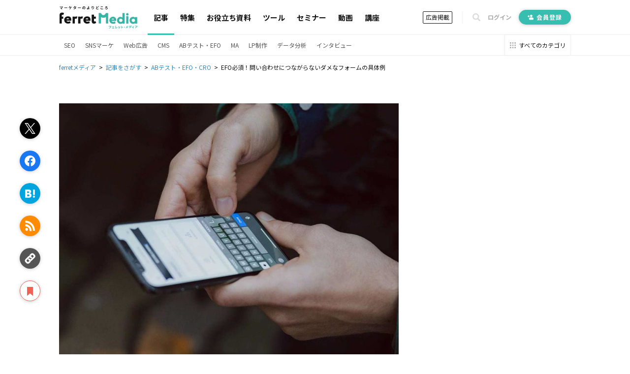

--- FILE ---
content_type: text/html; charset=utf-8
request_url: https://ferret-plus.com/10820
body_size: 17921
content:
<!DOCTYPE html><html lang="ja"><head prefix="og: http://ogp.me/ns# fb: http://ogp.me/ns/fb#"><script src="https://securepubads.g.doubleclick.net/tag/js/gpt.js"></script><link crossorigin="" href="//fonts.gstatic.com/" rel="preconnect" /><meta charset="utf-8">
<title>EFO必須！問い合わせにつながらないダメなフォームの具体例｜ferretメディア</title>
<meta name="description" content="資料請求や会員登録など、ユーザーにアクションを起こしてもらうのに欠かせない「問い合わせフォーム」。EFO(エントリーフォーム最適化)の観点から、意外にも見落とされがちな問い合わせにつながらないダメなフォームの具体例を紹介します。">
<link rel="canonical" href="https://ferret-plus.com/10820">
<meta property="og:title" content="EFO必須！問い合わせにつながらないダメなフォームの具体例">
<meta property="og:description" content="資料請求や会員登録など、ユーザーにアクションを起こしてもらうのに欠かせない「問い合わせフォーム」。EFO(エントリーフォーム最適化)の観点から、意外にも見落とされがちな問い合わせにつながらないダメなフォームの具体例を紹介します。">
<meta property="og:url" content="https://ferret-plus.com/10820">
<meta property="og:image" content="https://ferret.akamaized.net/uploads/article/10820/og_image/default-f705d3d2bd1a0be775f674973113189b.png">
<meta name="twitter:card" content="summary_large_image">
<meta name="twitter:site" content="@ferretplus">
<meta name="twitter:image" content="https://ferret.akamaized.net/uploads/article/10820/og_image/default-f705d3d2bd1a0be775f674973113189b.png">
<meta property="fb:app_id" content="772547789472030"><meta content="width=device-width, initial-scale=1.0" name="viewport" /><meta content="IE=Edge" http-equiv="X-UA-Compatible" /><meta content="ferret" name="apple-mobile-web-app-title" /><link href="/apple-touch-icon.png" rel="apple-touch-icon" /><meta name="csrf-param" content="authenticity_token" />
<meta name="csrf-token" content="Tyu7f9RhLB+0l11LSfDX5IkguWyfGPPgAbRuUhpxFNFQAzb9/mk0t6hSaRMwUZiW/+nSvqxKRDT9u0PhaU/CUQ==" /><link href="https://fonts.googleapis.com/css?family=Noto+Sans+JP:400,700&amp;subset=japanese&amp;display=swap" rel="stylesheet" /><link href="https://fonts.googleapis.com/css?family=Oswald:400,500,700&amp;display=swap" rel="stylesheet" /><link rel="stylesheet" media="all" href="https://ferret.akamaized.net/assets/application-b1804551ea06a57462afc529d0b3ef48ef358ddfc1b7c71fad9dec481d450d71.css" /><link rel="stylesheet" media="all" href="https://ferret.akamaized.net/assets/scopes/articles/show-2cd96be6f58fd71341ce0c83ea9a56ef7d0bb801be260c7f352372a62d443ee9.css" /><link rel="stylesheet" media="all" href="https://ferret.akamaized.net/assets/scopes/articles/_bookmark_area-9af3c09349434d643a12cb63e594a331425db578b1d12be4d9552be5b207eadf.css" /><link rel="stylesheet" media="all" href="https://ferret.akamaized.net/assets/scopes/articles/_category-731b5f058d2ca592a2a3965804f4773f42ba6d0021a46ebd39768b3bff293770.css" /><!--
  > ページフリッカーのリスクを大幅に抑えて、接続速度の遅いユーザーにも快適なエクスペリエンスを提供できます。
  > ページを非表示にするスニペットは、ページの <HEAD> のなるべく前方（オプティマイズプラグインの変更済みの Google アナリティクストラッキングコードの直前）に追加します。
  https://support.google.com/optimize/answer/6314801?hl=ja#step-3
-->
<style>.async-hide { opacity: 0 !important }</style>
<script>
(function(a,s,y,n,c,h,i,d,e){s.className+=' '+y;
h.end=i=function(){s.className=s.className.replace(RegExp(' ?'+y),'')};
(a[n]=a[n]||[]).hide=h;setTimeout(function(){i();h.end=null},c);
})(window,document.documentElement,'async-hide','dataLayer',4000,{'GTM-KHHZ4M':true});
</script>
<!-- Google Tag Manager -->
<script>(function(w,d,s,l,i){w[l]=w[l]||[];w[l].push({'gtm.start':
new Date().getTime(),event:'gtm.js'});var f=d.getElementsByTagName(s)[0],
j=d.createElement(s),dl=l!='dataLayer'?'&l='+l:'';j.async=true;j.src=
'https://www.googletagmanager.com/gtm.js?id='+i+dl;f.parentNode.insertBefore(j,f);
})(window,document,'script','dataLayer','GTM-KHHZ4M');</script>
<!-- End Google Tag Manager -->
<script src="https://ferret.akamaized.net/packs/polyfill.f3509fd65b57919e9c29.js" defer="defer"></script><script src="https://ferret.akamaized.net/assets/application-4bbf2ef80d6c5b73efdd2eadb529bd33e9ac05d65a3375fabb7f7ab139764086.js" defer="defer"></script><script src="https://ferret.akamaized.net/packs/layouts/application.1a79cd091a82430e7008.js" defer="defer"></script><div id="js-gam-key-value" data-targetings='{&quot;page_url&quot;:&quot;/10820&quot;,&quot;article_tags&quot;:[&quot;ABテスト・EFO・CRO&quot;],&quot;article_seq&quot;:10820,&quot;is_ad&quot;:true,&quot;page_title&quot;:&quot;EFO必須！問い合わせにつながらないダメなフォームの具体例&quot;}'></div>

<script type="text/javascript">
  window.googletag = window.googletag || {cmd: []};
  googletag.cmd.push(function() {
    const styleBreakPoint = 768
    const user_agent = window.innerWidth > styleBreakPoint ? 'PC': 'SP';
    if (user_agent == 'PC') {
      // アイキャッチ上
      googletag.defineSlot('/2814751/ferret_pc_article_eyecatch_1', [728, 90], 'div-gpt-ad-1595805127368-0').addService(googletag.pubads());
      // サイドバー
      googletag.defineSlot('/2814751/ferret_pc_article_sidebar_top_2', [[290, 270], [336, 280], [300, 250]], 'div-gpt-ad-1578270310651-0').addService(googletag.pubads());
      googletag.defineSlot('/2814751/ferret_pc_article_sidebar_bottom', [[300, 600]], 'div-gpt-ad-1578247678091-0').addService(googletag.pubads());
      googletag.defineSlot('/2814751/ferret_pc_article_sidebar_bottom_2', [300, 250], 'div-gpt-ad-1622796425923-0').addService(googletag.pubads());
      // 記事中のH2上
      googletag.defineSlot('/2814751/ferret_pc_article_middle_1', [[300, 250], [336, 280], [680, 135]], 'div-gpt-ad-1578247906864-0').addService(googletag.pubads());
      googletag.defineSlot('/2814751/ferret_pc_article_middle_2', [[300, 250], [336, 280], [680, 135]], 'div-gpt-ad-1580892305458-0').addService(googletag.pubads());
      googletag.defineSlot('/2814751/ferret_pc_article_middle_3', [[300, 250], [336, 280], [680, 135]], 'div-gpt-ad-1580892571619-0').addService(googletag.pubads());
      googletag.defineSlot('/2814751/ferret_pc_article_middle_4', [300, 250], 'div-gpt-ad-1587534720785-0').addService(googletag.pubads());
      googletag.defineSlot('/2814751/ferret_pc_article_middle_5', [300, 250], 'div-gpt-ad-1587534897759-0').addService(googletag.pubads());
      googletag.defineSlot('/2814751/ferret_pc_article_middle_6', [300, 250], 'div-gpt-ad-1587534985487-0').addService(googletag.pubads());
      // 記事下
      googletag.defineSlot('/2814751/ferret_pc_article_bottom_1', [[336, 280], [300, 250]], 'div-gpt-ad-1578272399540-0').addService(googletag.pubads());
      googletag.defineSlot('/2814751/ferret_pc_article_bottom_2', [[336, 280], [300, 250]], 'div-gpt-ad-1578272505725-0').addService(googletag.pubads());
      googletag.defineSlot('/2814751/ferret_pc_article_bottom_4', [[300, 250], [336, 280]], 'div-gpt-ad-1579583044052-0').addService(googletag.pubads());
      googletag.defineSlot('/2814751/ferret_pc_article_bottom_5', [[300, 250], [336, 280]], 'div-gpt-ad-1579583225481-0').addService(googletag.pubads());
    } else if (user_agent == 'SP') {
      // 記事中のH2上
      googletag.defineSlot('/2814751/ferret_sp_article_middle_1', [[300, 250], [336, 280], [290, 270]], 'div-gpt-ad-1578276777472-0').addService(googletag.pubads());
      googletag.defineSlot('/2814751/ferret_sp_article_middle_2', [[300, 250], [336, 280], [290, 270]], 'div-gpt-ad-1580892902222-0').addService(googletag.pubads());
      googletag.defineSlot('/2814751/ferret_sp_article_middle_3', [[300, 250], [336, 280], [290, 270]], 'div-gpt-ad-1580893092539-0').addService(googletag.pubads());
      // 記事下
      googletag.defineSlot('/2814751/ferret_sp_article_bottom_1', [[300, 250], [290, 270]], 'div-gpt-ad-1578276844644-0').addService(googletag.pubads());
      googletag.defineSlot('/2814751/ferret_sp_article_bottom_3', [300, 600], 'div-gpt-ad-1581667420572-0').addService(googletag.pubads());
      googletag.defineSlot('/2814751/ferret_sp_ferretone_overlay',[[320, 100], [320, 50]] , 'div-gpt-ad-1602225189526-0').addService(googletag.pubads());
    }
    keyValues = JSON.parse(document.getElementById('js-gam-key-value').dataset.targetings || '[]')
    Object.keys(keyValues).forEach(key => {
      googletag.pubads().setTargeting(key.toString(), keyValues[key].toString())
    })
    googletag.pubads().collapseEmptyDivs();
    googletag.enableServices();
  });
</script>
<script type="text/javascript">
  window.googletag = window.googletag || {cmd: []};
  googletag.cmd.push(function() {
    googletag.defineSlot('/2814751/ferret_pc_common_overlay', [980, 120], 'div-gpt-ad-1599705891498-0').addService(googletag.pubads());
    googletag.pubads().collapseEmptyDivs();
    googletag.enableServices();
  });
</script></head><body><!-- Google Tag Manager (noscript) -->
<noscript><iframe src="https://www.googletagmanager.com/ns.html?id=GTM-KHHZ4M"
height="0" width="0" style="display:none;visibility:hidden"></iframe></noscript>
<!-- End Google Tag Manager (noscript) -->
<div id="js-microad-key-value" data-targetings='{&quot;article_category&quot;:[&quot;ABテスト・EFO・CRO&quot;]}'></div>
<script type="text/javascript" src="//d-cache.microad.jp/js/td_frt_access.js"></script>
<script type="text/javascript">
  keyValues = JSON.parse(document.getElementById('js-microad-key-value').dataset.targetings || '[]')
  microadTd.FRT.start(keyValues)
</script>
<script src="https://ferret.akamaized.net/packs/layouts/header.a933d237a8eee130929e.js" defer="defer"></script><header data-scope-path="layouts/_header"><nav class="primary-nav"><div class="content"><div class="root-link-area"><a class="ferret-root-link" href="/"><svg class="ferret-icon"><use xlink:href="https://ferret-plus.com/assets/icons-ac2b24c2dfff126d30094d19d8805f0e9aa639d4203f7c2c26ab7af79eb775f7.svg#ferret"></use></svg></a></div><div class="main-links-area"><a class="main-link is-current" href="/articles">記事</a><a class="main-link " href="/feature_articles">特集</a><a class="main-link " href="/useful-items">お役立ち資料</a><a class="main-link " href="/tools">ツール</a><a class="main-link " href="/events">セミナー</a><a class="main-link " href="/videos">動画</a><a class="main-link " href="/curriculums">講座</a></div><div class="sub-links-area"><a class="advertisment-link js-gtm-click-sender" target="_blank" rel="noopener" data-event-category="UI：ヘッダーメニュー" data-event-label="footer_advertising_lp_button_link_20191114" href="https://ad.ferret-plus.com/top?_entry_point=header_button&amp;_ga=2.215449303.1733984352.1571613733-59247245.1551400800#5ca567fc7f0ebd2854002273-08d471faaf63eb1a6883e063">広告掲載</a><div class="separator"></div><button class="search-form-toggler js-search-form-toggler" tabindex="0" type="button"><svg class="icon"><use xlink:href="https://ferret-plus.com/assets/icons-ac2b24c2dfff126d30094d19d8805f0e9aa639d4203f7c2c26ab7af79eb775f7.svg#loupe"></use></svg></button><a class="login-link" href="/mypage/login">ログイン</a><a class="registration-link registration ab-pattern-as-is" href="/user/registration/new"><svg class="icon"><use xlink:href="https://ferret-plus.com/assets/icons-ac2b24c2dfff126d30094d19d8805f0e9aa639d4203f7c2c26ab7af79eb775f7.svg#registration-fill"></use></svg>会員登録</a><a class="registration-link registration ab-pattern-to-be" href="/user/registration/new"><svg class="icon"><use xlink:href="https://ferret-plus.com/assets/icons-ac2b24c2dfff126d30094d19d8805f0e9aa639d4203f7c2c26ab7af79eb775f7.svg#registration-fill"></use></svg><div class="sub">マーケター必読の<br />最新情報をお届け</div><div class="main">無料会員登録</div></a></div></div></nav><form class="search-form js-search-form" data-closed="" action="/articles/search" accept-charset="UTF-8" method="get"><fieldset class="fields"><input class="q-text-field js-search-form-input" required="required" placeholder="キーワードで記事を検索" type="text" name="q" id="q" /><button name="button" type="submit" class="submit-button"><svg class="icon"><use xlink:href="https://ferret-plus.com/assets/icons-ac2b24c2dfff126d30094d19d8805f0e9aa639d4203f7c2c26ab7af79eb775f7.svg#loupe"></use></svg></button></fieldset><button class="search-form-closer js-search-form-closer" type="button"><svg class="icon"><use xlink:href="https://ferret-plus.com/assets/icons-ac2b24c2dfff126d30094d19d8805f0e9aa639d4203f7c2c26ab7af79eb775f7.svg#times"></use></svg></button></form><nav class="secondary-nav"><div class="content"><ul class="categories"><li class="category"><a class="category-link" href="/categories/seo">SEO</a></li><li class="category"><a class="category-link" href="/categories/sns-marketing">SNSマーケ</a></li><li class="category"><a class="category-link" href="/categories/web-ads">Web広告</a></li><li class="category"><a class="category-link" href="/categories/cms">CMS</a></li><li class="category"><a class="category-link" href="/categories/abtest-efo-cro">ABテスト・EFO</a></li><li class="category"><a class="category-link" href="/categories/marketing-automation">MA</a></li><li class="category"><a class="category-link" href="/categories/lpo">LP制作</a></li><li class="category"><a class="category-link" href="/articles/data-analysis">データ分析</a></li><li class="category"><a class="category-link" href="/articles/business/interview">インタビュー</a></li></ul><a class="categories-link" href="/categories"><svg class="icon"><use xlink:href="https://ferret-plus.com/assets/icons-ac2b24c2dfff126d30094d19d8805f0e9aa639d4203f7c2c26ab7af79eb775f7.svg#all-category"></use></svg><span class="text">すべてのカテゴリ</span></a></div></nav></header><nav data-scope-path="layouts/_breadcrumbs"><ol class="breadcrumb" itemscope="" itemtype="http://schema.org/BreadcrumbList"><li itemprop="itemListElement" itemscope="" itemtype="http://schema.org/ListItem"><a itemprop="item" href="/"><span itemprop="name">ferretメディア</span></a><meta content="1" itemprop="position" /></li><li itemprop="itemListElement" itemscope="" itemtype="http://schema.org/ListItem"><a itemprop="item" href="/articles"><span itemprop="name">記事をさがす</span></a><meta content="2" itemprop="position" /></li><li itemprop="itemListElement" itemscope="" itemtype="http://schema.org/ListItem"><a itemprop="item" href="/categories/abtest-efo-cro"><span itemprop="name">ABテスト・EFO・CRO</span></a><meta content="3" itemprop="position" /></li><li itemprop="itemListElement" itemscope="" itemtype="http://schema.org/ListItem"><span itemprop="name">EFO必須！問い合わせにつながらないダメなフォームの具体例</span><meta content="4" itemprop="position" /></li></ol></nav><script src="https://ferret.akamaized.net/packs/articles/show.459c57061a9ec97e9042.js"></script><div data-scope-path="articles/show"><div class="article-area"><main class="article-main-section"><article class="article-contents"><div class="main-visual"><img loading="lazy" alt="「EFO必須！問い合わせにつながらないダメなフォームの具体例」の見出し画像" width="800" height="600" src="https://ferret.akamaized.net/uploads/article/10820/eyecatch/default-c28cc7a4bfbd1304fadc281b30b12360.jpg" /></div><h1>EFO必須！問い合わせにつながらないダメなフォームの具体例</h1><div class="sponsored">Sponsored</div><time class="revised-at"><span>更新日: 2018年11月02日</span></time><ul class="article-categories"><li><a class="category-link" href="/categories/abtest-efo-cro?_entry_point=below_article_title">ABテスト・EFO・CRO</a></li></ul><div class="top-bookmark"><div class="scroll-area"><div class="scroll-box"><script src="https://ferret.akamaized.net/packs/partials/article/sns_share.2734a18f2e3d692c5a5e.js"></script><div class="article-actions" data-scope-path="partials/article/_sns_share_static"><ul class="action-list"><li class="js-sns-share-action-button static-button-twitter js-gtm-click-sender" data-event-action="クリック_twitter" data-event-category="UI_記事詳細左サイドバー_ボタン" data-event-label="https://ferret-plus.com/10820" data-type="twitter"><svg class="twitter-icon"><use xlink:href="https://ferret-plus.com/assets/icons-ac2b24c2dfff126d30094d19d8805f0e9aa639d4203f7c2c26ab7af79eb775f7.svg#twitter"></use></svg></li><li class="js-sns-share-action-button static-button-facebook js-gtm-click-sender" data-event-action="クリック_facebook" data-event-category="UI_記事詳細左サイドバー_ボタン" data-event-label="https://ferret-plus.com/10820" data-type="facebook"><svg class="facebook-icon"><use xlink:href="https://ferret-plus.com/assets/icons-ac2b24c2dfff126d30094d19d8805f0e9aa639d4203f7c2c26ab7af79eb775f7.svg#facebook"></use></svg></li><li class="js-sns-share-action-button static-button-hatena js-gtm-click-sender" data-event-action="クリック_hatena" data-event-category="UI_記事詳細左サイドバー_ボタン" data-event-label="https://ferret-plus.com/10820" data-type="hatena"><svg class="hatena-icon"><use xlink:href="https://ferret-plus.com/assets/icons-ac2b24c2dfff126d30094d19d8805f0e9aa639d4203f7c2c26ab7af79eb775f7.svg#hatena-type"></use></svg></li><li class="js-sns-share-action-button static-button-rss js-gtm-click-sender" data-event-action="クリック_rss" data-event-category="UI_記事詳細左サイドバー_ボタン" data-event-label="https://ferret-plus.com/10820" data-type="rss"><svg class="rss-icon"><use xlink:href="https://ferret-plus.com/assets/icons-ac2b24c2dfff126d30094d19d8805f0e9aa639d4203f7c2c26ab7af79eb775f7.svg#rss"></use></svg></li><li class="js-sns-share-action-button static-button-link js-gtm-click-sender" data-event-action="クリック_link" data-event-category="UI_記事詳細左サイドバー_ボタン" data-event-label="https://ferret-plus.com/10820" data-type="link"><svg class="link-icon"><use xlink:href="https://ferret-plus.com/assets/icons-ac2b24c2dfff126d30094d19d8805f0e9aa639d4203f7c2c26ab7af79eb775f7.svg#link"></use></svg></li></ul></div><div data-scope-path="articles/_bookmark_area"><a class="article-bookmark-button js-gtm-click-sender" data-event-category="UI_記事詳細左サイドバー_ボタン" data-event-action="クリック_bookmark" data-event-label="https://ferret-plus.com/10820" href="/user/registration/new"><div class="unbookmarked"><svg class="bookmark-icon"><use xlink:href="https://ferret-plus.com/assets/icons-ac2b24c2dfff126d30094d19d8805f0e9aa639d4203f7c2c26ab7af79eb775f7.svg#bookmark"></use></svg><span class="bookmark-text">マイページにお気に入り</span></div></a></div></div></div></div><div class="main-content"><p>みなさんこんにちは。<span data-tooltip="word-link-990" class="word-link">フォーム</span>作成・顧客管理ツール「<a href="https://form.run/ja?utm_source=ferret&amp;utm_medium=referral&amp;utm_campaign=10820" target="_blank" rel="noopener">formrun(フォームラン)</a>」の<span data-tooltip="word-link-1041" class="word-link">マーケティング</span>を担当している佐藤と申します。</p>
<p>現在はプロダクトの認知拡大・ブランディングのため、ferretでの記事執筆やメール<span data-tooltip="word-link-1041" class="word-link">マーケティング</span>に携わっている私ですが、以前は営業兼コンサルタントとして中小企業のWeb集客の課題解決に従事していました。</p>
<p>3年間で5,000社以上のWeb担当者のお悩みを伺い、<span data-tooltip="word-link-931" class="word-link">Webサイト</span>の問題点を探していく中で、見逃されがちなポイントがあることに気づきました。</p>
<p>それが「問い合わせ<span data-tooltip="word-link-990" class="word-link">フォーム</span>」です。</p>
<p>問い合わせが来ない原因を、ホーム<span data-tooltip="word-link-999" class="word-link">ページ</span>のデザインや<span data-tooltip="word-link-1034" class="word-link">コンテンツ</span>にあると考える方は多いでしょう。しかし、ゴール地点である<span data-tooltip="word-link-990" class="word-link">フォーム</span>が原因であることも多く、意外にも見落とされていたのです。</p>
<p>そこで今回は私の経験をもとに、<em>問い合わせにつながらない“ダメな<span data-tooltip="word-link-990" class="word-link">フォーム</span>”の具体例</em>を紹介します。</p>
<h2 id="p0">問い合わせフォームの重要性</h2>
<p>ホーム<span data-tooltip="word-link-999" class="word-link">ページ</span>のアクセスがいくら増えたとしても、ユーザーが資料請求や会員登録、サービスのお見積もりなど、最終的な目的であるアクションを起こしてくれなければ意味がありません。</p>
<p>逆にそれらのアクションを完了してくれるユーザーの割合が大きく、目標とする売上にインパクトを与える数字が獲得できているのであれば、たとえアクセス数は少なくとも問題はないと言えます。</p>
<p>ユーザーに問い合わせをしてもらえるかどうかは、もちろんホーム<span data-tooltip="word-link-999" class="word-link">ページ</span>に掲載している<span data-tooltip="word-link-1034" class="word-link">コンテンツ</span>が信用できるものか、ユーザーの役に立っているか、といった要素とも深く関わっています。それに加えて、<span data-tooltip="word-link-990" class="word-link">フォーム</span>それ自体がユーザーのことを考えられた設計になっているかという点も重要です。</p>
<p>負担を強いられる<span data-tooltip="word-link-990" class="word-link">フォーム</span>では、入力を完了させる前にユーザーは<span data-tooltip="word-link-999" class="word-link">ページ</span>を離れてしまいます。問い合わせの数に直結する部分なので、常に効果検証をし続けましょう。</p>
<h2 id="p1">ダメなフォームの具体例</h2>
<h3 id="p2" data-event-label="10820_1/7" data-event-category="UI：記事読了：standard" data-event-action="記事読了" class="gtm-inview-sender">1. 入力項目が多すぎる</h3>
<p><img src="https://ferret.akamaized.net/images/5b8e6476fafbd85afb000005/original.png?1536058484" alt="スクリーンショット_2018-09-03_14.52.45.png"><br>
<span data-tooltip="word-link-990" class="word-link">フォーム</span>を設置する側からすれば取得できる情報は多い方が良いでしょう。しかし「何となく必要そうだ」という考えでいると、項目が増えてしまいがちです。</p>
<p>一方でユーザーからすると、<span data-tooltip="word-link-990" class="word-link">フォーム</span>入力は面倒な作業なので、あまりにも項目が多いとストレスを感じます。すると、入力を完了する前に<span data-tooltip="word-link-999" class="word-link">ページ</span>から離脱してしまう可能性が高くなるでしょう。</p>
<p><span data-tooltip="word-link-990" class="word-link">フォーム</span>を設置する際は、項目の数は必要最低限に抑えましょう。</p>
<h3 id="p3" data-event-label="10820_2/7" data-event-category="UI：記事読了：standard" data-event-action="記事読了" class="gtm-inview-sender">2. 入力欄が分割されすぎている</h3>
<p><img src="https://ferret.akamaized.net/images/5b8e6441fafbd85b01000007/original.png?1536058433" alt="電話番号.png"><br>
入力欄が複数に分かれていると、カーソルを移動する手間が発生します。</p>
<p>「電話番号」を3つの欄に分割したり、住所を「都道府県」「市区」「町村」「番地」と細分化したりするのは、入力時の工数を増やすことになるのでおすすめしません。</p>
<h3 id="p4" data-event-label="10820_3/7" data-event-category="UI：記事読了：standard" data-event-action="記事読了" class="gtm-inview-sender">3. 入力形式まで細かく指定する</h3>
<p>「電話番号はー(ハイフン)をつけて」「郵便番号は全角で」など、入力の形式を指定する<span data-tooltip="word-link-990" class="word-link">フォーム</span>をよく見かけます。これもユーザーからすればストレスです。</p>
<p>ユーザーに要望するのではなく、入力と同時に半角・全角を自動で揃えるようにするなど、可能なところはシステムで解決するべきです。また、郵便番号は半角なのに番地の番号は全角で入力させるといった、一貫性がない<span data-tooltip="word-link-990" class="word-link">フォーム</span>も嫌がられます。</p>
<h3 id="p5" data-event-label="10820_4/7" data-event-category="UI：記事読了：standard" data-event-action="記事読了" class="gtm-inview-sender">4. 住所をすべて入力させる</h3>
<p><img src="https://ferret.akamaized.net/images/5b8e6466fafbd85b01000008/original.png?1536058470" alt="住所入力_EFO.png"></p>
<p>入力項目の中でも記入に時間がかかるのが住所です。ユーザー手間を考えると、本当に必要な場合以外は項目に含めない方が良いのでしょう。</p>
<p>もし含める場合は、郵便番号によって市区町村までを自動入力してくれるオートフィル機能を付けましょう。</p>
<h3 id="p6" data-event-label="10820_5/7" data-event-category="UI：記事読了：standard" data-event-action="記事読了" class="gtm-inview-sender">5. 何を入力すれば良いかわからない</h3>
<p>ロング<span data-tooltip="word-link-975" class="word-link">テキスト</span>型の項目にありがちなのが、どんな回答を記入するかが分かりにくいというもの。</p>
<p>入力例を表示するなどして、ユーザーに考える負担をなるべく与えないように工夫しましょう。</p>
<h3 id="p7" data-event-label="10820_6/7" data-event-category="UI：記事読了：standard" data-event-action="記事読了" class="gtm-inview-sender">6. 入力を完了するまでミスに気づけない</h3>
<p><img src="https://ferret.akamaized.net/images/5b8e6493fafbd85afe00000d/original.png?1536058514" alt="エラーEFO.png"><br>
項目を全て入力し「送信」ボタンを押すと、赤字で入力ミスのアラートが。「やっと入力が終わったと思ったのに...」とイラ立ちを覚えるユーザーも多いはずです。</p>
<p>間違いは項目を入力するたびに気づくような形にしておきましょう。中にはミスの箇所が分かりにくい<span data-tooltip="word-link-990" class="word-link">フォーム</span>もあるので注意が必要です。</p>
<h3 id="p8" data-event-label="10820_7/7" data-event-category="UI：記事読了：standard" data-event-action="記事読了" class="gtm-inview-sender">7. スマートフォンに最適化されていない</h3>
<p><img src="https://ferret.akamaized.net/images/5b8e643bfafbd85afb000004/original.jpg?1536058427" alt="smartphone_form.jpg"><br>
モバイル端末での情報収集が普通になり、資料ダウンロードや問い合わせもスマホや<span data-tooltip="word-link-968" class="word-link">タブレット</span>から行う人が増えています。</p>
<p>PCでの閲覧を前提にした<span data-tooltip="word-link-990" class="word-link">フォーム</span>・ホーム<span data-tooltip="word-link-999" class="word-link">ページ</span>では文字が見にくい、入力欄が小さく表示されてしまうため操作ミスが起こる、など不便さを感じさせてしまいます。</p>
<h2 id="p9">EFO(エントリーフォーム最適化)とは</h2>
<p>先に紹介したような<span data-tooltip="word-link-990" class="word-link">フォーム</span>の問題を改善することを、「EFO(Entry Form Optimization：エントリー<span data-tooltip="word-link-990" class="word-link">フォーム</span>最適化)」と言います。</p>
<p>英語にすると難しそうに感じてしまうかもしれませんが、要は先の内容と反対のことを行い、ユーザーの使いやすい<span data-tooltip="word-link-990" class="word-link">フォーム</span>にするということです。</p>
<pre><code>1. 入力項目は最低限に絞る
2. 入力欄は一つにまとめる
3. 形式を細かく指定しない
4. 住所は自動入力にする
5. 入力例を明示する
6. 入力中にミスを通知する
7. スマホでも見やすくする
</code></pre>
<p>この他にも、<span data-tooltip="word-link-999" class="word-link">ページ</span>から離れるユーザーに<span data-tooltip="word-link-1040" class="word-link">ポップアップ</span>を出す、入力項目が多い場合に<span data-tooltip="word-link-981" class="word-link">ナビゲーション</span>を付ける、必須項目と任意の項目を分かりやすくする、など様々な方法があります。</p>
<p>EFOの基本は、ユーザーにストレスを与えないことです。入力を面倒だと思わせないように、不必要な項目を削除したり自動で入力をアシストするような仕組みを導入したりすると良いでしょう。</p>
<h2 id="p10">まとめ：ユーザー目線で問い合わせフォームを見直そう</h2>
<p>購入した商品に関する問い合わせや、Webサービスの会員登録など、誰しも日常生活において<span data-tooltip="word-link-990" class="word-link">フォーム</span>を入力する機会があります。その際に入力作業を、「面倒」「不便」と感じる経験をお持ちの方は少なくないように思います。</p>
<p>ユーザーの時に考えられたことが、仕事であるWeb担当者の立場だと忘れてしまうということは起こり得ます。</p>
<p>今回紹介したダメな<span data-tooltip="word-link-990" class="word-link">フォーム</span>の例に心当たりがある方は、自社の<span data-tooltip="word-link-990" class="word-link">フォーム</span>を客観的にユーザー視点で見直し、改善を検討してみてください。</p>
<p>　　<br>
<a href="https://form.run/ja?utm_source=ferret&amp;utm_medium=display&amp;utm_campaign=10820" target="_blank" rel="noopener"><img src="https://ferret.akamaized.net/images/5b961161fafbd83ad6000008/original.png?1536561504" alt="formrun_cta.png"></a></p><template data-tooltip="word-link-990"><dl data-tooltip="word-link-990" class="tooltip active">
<dt>フォーム</dt>
<dd>フォームとは、もともと「形」「書式」「伝票」などの意味を持つ英単語です。インターネットの分野では、パソコンの操作画面におけるユーザーからの入力を受け付ける部分を指します。企業のホームページでは、入力フォームが設置されていることが多いようです。</dd>
<div class="read-more">
<a class="read-more-text" href="/words/990" rel="noopener" target="_blank">もっと詳しく見る</a><svg viewbox="0 0 5 8" width="5" height="8" xmlns="http://www.w3.org/2000/svg"><path fill="currentColor" d="m0,1l1-1l4,4l-4,4l-1-1l3-3"></path></svg>
</div>
<div class="arrow"></div>
</dl></template><template data-tooltip="word-link-1041"><dl data-tooltip="word-link-1041" class="tooltip active">
<dt>マーケティング</dt>
<dd>マーケティングとは、ビジネスの仕組みや手法を駆使し商品展開や販売戦略などを展開することによって、売上が成立する市場を作ることです。駆使する媒体や技術、仕組みや規則性などと組み合わせて「ＸＸマーケティング」などと使います。たとえば、電話を使った「テレマーケティング」やインターネットを使った「ネットマーケティング」などがあります。また、専門的でマニアックな市場でビジネス展開をしていくことを「ニッチマーケティング」と呼びます。
</dd>
<div class="read-more">
<a class="read-more-text" href="/words/1041" rel="noopener" target="_blank">もっと詳しく見る</a><svg viewbox="0 0 5 8" width="5" height="8" xmlns="http://www.w3.org/2000/svg"><path fill="currentColor" d="m0,1l1-1l4,4l-4,4l-1-1l3-3"></path></svg>
</div>
<div class="arrow"></div>
</dl></template><template data-tooltip="word-link-1041"><dl data-tooltip="word-link-1041" class="tooltip active">
<dt>マーケティング</dt>
<dd>マーケティングとは、ビジネスの仕組みや手法を駆使し商品展開や販売戦略などを展開することによって、売上が成立する市場を作ることです。駆使する媒体や技術、仕組みや規則性などと組み合わせて「ＸＸマーケティング」などと使います。たとえば、電話を使った「テレマーケティング」やインターネットを使った「ネットマーケティング」などがあります。また、専門的でマニアックな市場でビジネス展開をしていくことを「ニッチマーケティング」と呼びます。
</dd>
<div class="read-more">
<a class="read-more-text" href="/words/1041" rel="noopener" target="_blank">もっと詳しく見る</a><svg viewbox="0 0 5 8" width="5" height="8" xmlns="http://www.w3.org/2000/svg"><path fill="currentColor" d="m0,1l1-1l4,4l-4,4l-1-1l3-3"></path></svg>
</div>
<div class="arrow"></div>
</dl></template><template data-tooltip="word-link-931"><dl data-tooltip="word-link-931" class="tooltip active">
<dt>Webサイト</dt>
<dd>Webサイトとは、インターネットの標準的な情報提供システムであるWWW(ワールドワイドウェブ)で公開される、Webページ(インターネット上にある1ページ１ページ)の集まりのことです。</dd>
<div class="read-more">
<a class="read-more-text" href="/words/931" rel="noopener" target="_blank">もっと詳しく見る</a><svg viewbox="0 0 5 8" width="5" height="8" xmlns="http://www.w3.org/2000/svg"><path fill="currentColor" d="m0,1l1-1l4,4l-4,4l-1-1l3-3"></path></svg>
</div>
<div class="arrow"></div>
</dl></template><template data-tooltip="word-link-990"><dl data-tooltip="word-link-990" class="tooltip active">
<dt>フォーム</dt>
<dd>フォームとは、もともと「形」「書式」「伝票」などの意味を持つ英単語です。インターネットの分野では、パソコンの操作画面におけるユーザーからの入力を受け付ける部分を指します。企業のホームページでは、入力フォームが設置されていることが多いようです。</dd>
<div class="read-more">
<a class="read-more-text" href="/words/990" rel="noopener" target="_blank">もっと詳しく見る</a><svg viewbox="0 0 5 8" width="5" height="8" xmlns="http://www.w3.org/2000/svg"><path fill="currentColor" d="m0,1l1-1l4,4l-4,4l-1-1l3-3"></path></svg>
</div>
<div class="arrow"></div>
</dl></template><template data-tooltip="word-link-999"><dl data-tooltip="word-link-999" class="tooltip active">
<dt>ページ</dt>
<dd>印刷物のカタログやパンフレットは、通常複数のページから成り立っています。インターネットのホームページもまったく同じで、テーマや内容ごとにそれぞれの画面が作られています。この画面のことを、インターネットでも「ページ」と呼んでいます。ホームページは、多くの場合、複数ページから成り立っています。
</dd>
<div class="read-more">
<a class="read-more-text" href="/words/999" rel="noopener" target="_blank">もっと詳しく見る</a><svg viewbox="0 0 5 8" width="5" height="8" xmlns="http://www.w3.org/2000/svg"><path fill="currentColor" d="m0,1l1-1l4,4l-4,4l-1-1l3-3"></path></svg>
</div>
<div class="arrow"></div>
</dl></template><template data-tooltip="word-link-1034"><dl data-tooltip="word-link-1034" class="tooltip active">
<dt>コンテンツ</dt>
<dd>コンテンツ（content）とは、日本語に直訳すると「中身」のことです。インターネットでは、ホームページ内の文章や画像、動画や音声などを指します。ホームページがメディアとして重要視されている現在、その内容やクオリティは非常に重要だと言えるでしょう。

なお、かつてはCD-ROMなどのディスクメディアに記録する内容をコンテンツと呼んでいました。
</dd>
<div class="read-more">
<a class="read-more-text" href="/words/1034" rel="noopener" target="_blank">もっと詳しく見る</a><svg viewbox="0 0 5 8" width="5" height="8" xmlns="http://www.w3.org/2000/svg"><path fill="currentColor" d="m0,1l1-1l4,4l-4,4l-1-1l3-3"></path></svg>
</div>
<div class="arrow"></div>
</dl></template><template data-tooltip="word-link-990"><dl data-tooltip="word-link-990" class="tooltip active">
<dt>フォーム</dt>
<dd>フォームとは、もともと「形」「書式」「伝票」などの意味を持つ英単語です。インターネットの分野では、パソコンの操作画面におけるユーザーからの入力を受け付ける部分を指します。企業のホームページでは、入力フォームが設置されていることが多いようです。</dd>
<div class="read-more">
<a class="read-more-text" href="/words/990" rel="noopener" target="_blank">もっと詳しく見る</a><svg viewbox="0 0 5 8" width="5" height="8" xmlns="http://www.w3.org/2000/svg"><path fill="currentColor" d="m0,1l1-1l4,4l-4,4l-1-1l3-3"></path></svg>
</div>
<div class="arrow"></div>
</dl></template><template data-tooltip="word-link-990"><dl data-tooltip="word-link-990" class="tooltip active">
<dt>フォーム</dt>
<dd>フォームとは、もともと「形」「書式」「伝票」などの意味を持つ英単語です。インターネットの分野では、パソコンの操作画面におけるユーザーからの入力を受け付ける部分を指します。企業のホームページでは、入力フォームが設置されていることが多いようです。</dd>
<div class="read-more">
<a class="read-more-text" href="/words/990" rel="noopener" target="_blank">もっと詳しく見る</a><svg viewbox="0 0 5 8" width="5" height="8" xmlns="http://www.w3.org/2000/svg"><path fill="currentColor" d="m0,1l1-1l4,4l-4,4l-1-1l3-3"></path></svg>
</div>
<div class="arrow"></div>
</dl></template><template data-tooltip="word-link-999"><dl data-tooltip="word-link-999" class="tooltip active">
<dt>ページ</dt>
<dd>印刷物のカタログやパンフレットは、通常複数のページから成り立っています。インターネットのホームページもまったく同じで、テーマや内容ごとにそれぞれの画面が作られています。この画面のことを、インターネットでも「ページ」と呼んでいます。ホームページは、多くの場合、複数ページから成り立っています。
</dd>
<div class="read-more">
<a class="read-more-text" href="/words/999" rel="noopener" target="_blank">もっと詳しく見る</a><svg viewbox="0 0 5 8" width="5" height="8" xmlns="http://www.w3.org/2000/svg"><path fill="currentColor" d="m0,1l1-1l4,4l-4,4l-1-1l3-3"></path></svg>
</div>
<div class="arrow"></div>
</dl></template><template data-tooltip="word-link-999"><dl data-tooltip="word-link-999" class="tooltip active">
<dt>ページ</dt>
<dd>印刷物のカタログやパンフレットは、通常複数のページから成り立っています。インターネットのホームページもまったく同じで、テーマや内容ごとにそれぞれの画面が作られています。この画面のことを、インターネットでも「ページ」と呼んでいます。ホームページは、多くの場合、複数ページから成り立っています。
</dd>
<div class="read-more">
<a class="read-more-text" href="/words/999" rel="noopener" target="_blank">もっと詳しく見る</a><svg viewbox="0 0 5 8" width="5" height="8" xmlns="http://www.w3.org/2000/svg"><path fill="currentColor" d="m0,1l1-1l4,4l-4,4l-1-1l3-3"></path></svg>
</div>
<div class="arrow"></div>
</dl></template><template data-tooltip="word-link-1034"><dl data-tooltip="word-link-1034" class="tooltip active">
<dt>コンテンツ</dt>
<dd>コンテンツ（content）とは、日本語に直訳すると「中身」のことです。インターネットでは、ホームページ内の文章や画像、動画や音声などを指します。ホームページがメディアとして重要視されている現在、その内容やクオリティは非常に重要だと言えるでしょう。

なお、かつてはCD-ROMなどのディスクメディアに記録する内容をコンテンツと呼んでいました。
</dd>
<div class="read-more">
<a class="read-more-text" href="/words/1034" rel="noopener" target="_blank">もっと詳しく見る</a><svg viewbox="0 0 5 8" width="5" height="8" xmlns="http://www.w3.org/2000/svg"><path fill="currentColor" d="m0,1l1-1l4,4l-4,4l-1-1l3-3"></path></svg>
</div>
<div class="arrow"></div>
</dl></template><template data-tooltip="word-link-990"><dl data-tooltip="word-link-990" class="tooltip active">
<dt>フォーム</dt>
<dd>フォームとは、もともと「形」「書式」「伝票」などの意味を持つ英単語です。インターネットの分野では、パソコンの操作画面におけるユーザーからの入力を受け付ける部分を指します。企業のホームページでは、入力フォームが設置されていることが多いようです。</dd>
<div class="read-more">
<a class="read-more-text" href="/words/990" rel="noopener" target="_blank">もっと詳しく見る</a><svg viewbox="0 0 5 8" width="5" height="8" xmlns="http://www.w3.org/2000/svg"><path fill="currentColor" d="m0,1l1-1l4,4l-4,4l-1-1l3-3"></path></svg>
</div>
<div class="arrow"></div>
</dl></template><template data-tooltip="word-link-990"><dl data-tooltip="word-link-990" class="tooltip active">
<dt>フォーム</dt>
<dd>フォームとは、もともと「形」「書式」「伝票」などの意味を持つ英単語です。インターネットの分野では、パソコンの操作画面におけるユーザーからの入力を受け付ける部分を指します。企業のホームページでは、入力フォームが設置されていることが多いようです。</dd>
<div class="read-more">
<a class="read-more-text" href="/words/990" rel="noopener" target="_blank">もっと詳しく見る</a><svg viewbox="0 0 5 8" width="5" height="8" xmlns="http://www.w3.org/2000/svg"><path fill="currentColor" d="m0,1l1-1l4,4l-4,4l-1-1l3-3"></path></svg>
</div>
<div class="arrow"></div>
</dl></template><template data-tooltip="word-link-999"><dl data-tooltip="word-link-999" class="tooltip active">
<dt>ページ</dt>
<dd>印刷物のカタログやパンフレットは、通常複数のページから成り立っています。インターネットのホームページもまったく同じで、テーマや内容ごとにそれぞれの画面が作られています。この画面のことを、インターネットでも「ページ」と呼んでいます。ホームページは、多くの場合、複数ページから成り立っています。
</dd>
<div class="read-more">
<a class="read-more-text" href="/words/999" rel="noopener" target="_blank">もっと詳しく見る</a><svg viewbox="0 0 5 8" width="5" height="8" xmlns="http://www.w3.org/2000/svg"><path fill="currentColor" d="m0,1l1-1l4,4l-4,4l-1-1l3-3"></path></svg>
</div>
<div class="arrow"></div>
</dl></template><template data-tooltip="word-link-990"><dl data-tooltip="word-link-990" class="tooltip active">
<dt>フォーム</dt>
<dd>フォームとは、もともと「形」「書式」「伝票」などの意味を持つ英単語です。インターネットの分野では、パソコンの操作画面におけるユーザーからの入力を受け付ける部分を指します。企業のホームページでは、入力フォームが設置されていることが多いようです。</dd>
<div class="read-more">
<a class="read-more-text" href="/words/990" rel="noopener" target="_blank">もっと詳しく見る</a><svg viewbox="0 0 5 8" width="5" height="8" xmlns="http://www.w3.org/2000/svg"><path fill="currentColor" d="m0,1l1-1l4,4l-4,4l-1-1l3-3"></path></svg>
</div>
<div class="arrow"></div>
</dl></template><template data-tooltip="word-link-990"><dl data-tooltip="word-link-990" class="tooltip active">
<dt>フォーム</dt>
<dd>フォームとは、もともと「形」「書式」「伝票」などの意味を持つ英単語です。インターネットの分野では、パソコンの操作画面におけるユーザーからの入力を受け付ける部分を指します。企業のホームページでは、入力フォームが設置されていることが多いようです。</dd>
<div class="read-more">
<a class="read-more-text" href="/words/990" rel="noopener" target="_blank">もっと詳しく見る</a><svg viewbox="0 0 5 8" width="5" height="8" xmlns="http://www.w3.org/2000/svg"><path fill="currentColor" d="m0,1l1-1l4,4l-4,4l-1-1l3-3"></path></svg>
</div>
<div class="arrow"></div>
</dl></template><template data-tooltip="word-link-999"><dl data-tooltip="word-link-999" class="tooltip active">
<dt>ページ</dt>
<dd>印刷物のカタログやパンフレットは、通常複数のページから成り立っています。インターネットのホームページもまったく同じで、テーマや内容ごとにそれぞれの画面が作られています。この画面のことを、インターネットでも「ページ」と呼んでいます。ホームページは、多くの場合、複数ページから成り立っています。
</dd>
<div class="read-more">
<a class="read-more-text" href="/words/999" rel="noopener" target="_blank">もっと詳しく見る</a><svg viewbox="0 0 5 8" width="5" height="8" xmlns="http://www.w3.org/2000/svg"><path fill="currentColor" d="m0,1l1-1l4,4l-4,4l-1-1l3-3"></path></svg>
</div>
<div class="arrow"></div>
</dl></template><template data-tooltip="word-link-990"><dl data-tooltip="word-link-990" class="tooltip active">
<dt>フォーム</dt>
<dd>フォームとは、もともと「形」「書式」「伝票」などの意味を持つ英単語です。インターネットの分野では、パソコンの操作画面におけるユーザーからの入力を受け付ける部分を指します。企業のホームページでは、入力フォームが設置されていることが多いようです。</dd>
<div class="read-more">
<a class="read-more-text" href="/words/990" rel="noopener" target="_blank">もっと詳しく見る</a><svg viewbox="0 0 5 8" width="5" height="8" xmlns="http://www.w3.org/2000/svg"><path fill="currentColor" d="m0,1l1-1l4,4l-4,4l-1-1l3-3"></path></svg>
</div>
<div class="arrow"></div>
</dl></template><template data-tooltip="word-link-990"><dl data-tooltip="word-link-990" class="tooltip active">
<dt>フォーム</dt>
<dd>フォームとは、もともと「形」「書式」「伝票」などの意味を持つ英単語です。インターネットの分野では、パソコンの操作画面におけるユーザーからの入力を受け付ける部分を指します。企業のホームページでは、入力フォームが設置されていることが多いようです。</dd>
<div class="read-more">
<a class="read-more-text" href="/words/990" rel="noopener" target="_blank">もっと詳しく見る</a><svg viewbox="0 0 5 8" width="5" height="8" xmlns="http://www.w3.org/2000/svg"><path fill="currentColor" d="m0,1l1-1l4,4l-4,4l-1-1l3-3"></path></svg>
</div>
<div class="arrow"></div>
</dl></template><template data-tooltip="word-link-990"><dl data-tooltip="word-link-990" class="tooltip active">
<dt>フォーム</dt>
<dd>フォームとは、もともと「形」「書式」「伝票」などの意味を持つ英単語です。インターネットの分野では、パソコンの操作画面におけるユーザーからの入力を受け付ける部分を指します。企業のホームページでは、入力フォームが設置されていることが多いようです。</dd>
<div class="read-more">
<a class="read-more-text" href="/words/990" rel="noopener" target="_blank">もっと詳しく見る</a><svg viewbox="0 0 5 8" width="5" height="8" xmlns="http://www.w3.org/2000/svg"><path fill="currentColor" d="m0,1l1-1l4,4l-4,4l-1-1l3-3"></path></svg>
</div>
<div class="arrow"></div>
</dl></template><template data-tooltip="word-link-975"><dl data-tooltip="word-link-975" class="tooltip active">
<dt>テキスト</dt>
<dd>テキストとは、純粋に文字のみで構成されるデータのことをいいます。

太字や斜線などの修飾情報や、埋め込まれた画像などの文字以外のデータが表現することはできませんが、テキストのみで構成されたテキストファイルであれば、どのような機種のコンピューターでも共通して利用することができます。
</dd>
<div class="read-more">
<a class="read-more-text" href="/words/975" rel="noopener" target="_blank">もっと詳しく見る</a><svg viewbox="0 0 5 8" width="5" height="8" xmlns="http://www.w3.org/2000/svg"><path fill="currentColor" d="m0,1l1-1l4,4l-4,4l-1-1l3-3"></path></svg>
</div>
<div class="arrow"></div>
</dl></template><template data-tooltip="word-link-990"><dl data-tooltip="word-link-990" class="tooltip active">
<dt>フォーム</dt>
<dd>フォームとは、もともと「形」「書式」「伝票」などの意味を持つ英単語です。インターネットの分野では、パソコンの操作画面におけるユーザーからの入力を受け付ける部分を指します。企業のホームページでは、入力フォームが設置されていることが多いようです。</dd>
<div class="read-more">
<a class="read-more-text" href="/words/990" rel="noopener" target="_blank">もっと詳しく見る</a><svg viewbox="0 0 5 8" width="5" height="8" xmlns="http://www.w3.org/2000/svg"><path fill="currentColor" d="m0,1l1-1l4,4l-4,4l-1-1l3-3"></path></svg>
</div>
<div class="arrow"></div>
</dl></template><template data-tooltip="word-link-968"><dl data-tooltip="word-link-968" class="tooltip active">
<dt>タブレット</dt>
<dd>タブレットとは、元々「板状のもの」「銘板」といった意味の単語です。パソコンの分野で単にタブレットといえば、「ペンタブレット」や「タブレット型端末」などの板状のデバイス全般を指します。ここでは主にタブレット型端末について説明していきます。
</dd>
<div class="read-more">
<a class="read-more-text" href="/words/968" rel="noopener" target="_blank">もっと詳しく見る</a><svg viewbox="0 0 5 8" width="5" height="8" xmlns="http://www.w3.org/2000/svg"><path fill="currentColor" d="m0,1l1-1l4,4l-4,4l-1-1l3-3"></path></svg>
</div>
<div class="arrow"></div>
</dl></template><template data-tooltip="word-link-990"><dl data-tooltip="word-link-990" class="tooltip active">
<dt>フォーム</dt>
<dd>フォームとは、もともと「形」「書式」「伝票」などの意味を持つ英単語です。インターネットの分野では、パソコンの操作画面におけるユーザーからの入力を受け付ける部分を指します。企業のホームページでは、入力フォームが設置されていることが多いようです。</dd>
<div class="read-more">
<a class="read-more-text" href="/words/990" rel="noopener" target="_blank">もっと詳しく見る</a><svg viewbox="0 0 5 8" width="5" height="8" xmlns="http://www.w3.org/2000/svg"><path fill="currentColor" d="m0,1l1-1l4,4l-4,4l-1-1l3-3"></path></svg>
</div>
<div class="arrow"></div>
</dl></template><template data-tooltip="word-link-999"><dl data-tooltip="word-link-999" class="tooltip active">
<dt>ページ</dt>
<dd>印刷物のカタログやパンフレットは、通常複数のページから成り立っています。インターネットのホームページもまったく同じで、テーマや内容ごとにそれぞれの画面が作られています。この画面のことを、インターネットでも「ページ」と呼んでいます。ホームページは、多くの場合、複数ページから成り立っています。
</dd>
<div class="read-more">
<a class="read-more-text" href="/words/999" rel="noopener" target="_blank">もっと詳しく見る</a><svg viewbox="0 0 5 8" width="5" height="8" xmlns="http://www.w3.org/2000/svg"><path fill="currentColor" d="m0,1l1-1l4,4l-4,4l-1-1l3-3"></path></svg>
</div>
<div class="arrow"></div>
</dl></template><template data-tooltip="word-link-990"><dl data-tooltip="word-link-990" class="tooltip active">
<dt>フォーム</dt>
<dd>フォームとは、もともと「形」「書式」「伝票」などの意味を持つ英単語です。インターネットの分野では、パソコンの操作画面におけるユーザーからの入力を受け付ける部分を指します。企業のホームページでは、入力フォームが設置されていることが多いようです。</dd>
<div class="read-more">
<a class="read-more-text" href="/words/990" rel="noopener" target="_blank">もっと詳しく見る</a><svg viewbox="0 0 5 8" width="5" height="8" xmlns="http://www.w3.org/2000/svg"><path fill="currentColor" d="m0,1l1-1l4,4l-4,4l-1-1l3-3"></path></svg>
</div>
<div class="arrow"></div>
</dl></template><template data-tooltip="word-link-990"><dl data-tooltip="word-link-990" class="tooltip active">
<dt>フォーム</dt>
<dd>フォームとは、もともと「形」「書式」「伝票」などの意味を持つ英単語です。インターネットの分野では、パソコンの操作画面におけるユーザーからの入力を受け付ける部分を指します。企業のホームページでは、入力フォームが設置されていることが多いようです。</dd>
<div class="read-more">
<a class="read-more-text" href="/words/990" rel="noopener" target="_blank">もっと詳しく見る</a><svg viewbox="0 0 5 8" width="5" height="8" xmlns="http://www.w3.org/2000/svg"><path fill="currentColor" d="m0,1l1-1l4,4l-4,4l-1-1l3-3"></path></svg>
</div>
<div class="arrow"></div>
</dl></template><template data-tooltip="word-link-999"><dl data-tooltip="word-link-999" class="tooltip active">
<dt>ページ</dt>
<dd>印刷物のカタログやパンフレットは、通常複数のページから成り立っています。インターネットのホームページもまったく同じで、テーマや内容ごとにそれぞれの画面が作られています。この画面のことを、インターネットでも「ページ」と呼んでいます。ホームページは、多くの場合、複数ページから成り立っています。
</dd>
<div class="read-more">
<a class="read-more-text" href="/words/999" rel="noopener" target="_blank">もっと詳しく見る</a><svg viewbox="0 0 5 8" width="5" height="8" xmlns="http://www.w3.org/2000/svg"><path fill="currentColor" d="m0,1l1-1l4,4l-4,4l-1-1l3-3"></path></svg>
</div>
<div class="arrow"></div>
</dl></template><template data-tooltip="word-link-1040"><dl data-tooltip="word-link-1040" class="tooltip active">
<dt>ポップアップ</dt>
<dd>ホームページにおいてポップアップとは、現在見ているホームページの上に、重なるような状態で、新たな画面が開き、その最前面面に表示されることを言います。より目立つ、注目を集めることが出来る反面、見ている画面を遮るように表示されるので、不快に受け取られる傾向があります。</dd>
<div class="read-more">
<a class="read-more-text" href="/words/1040" rel="noopener" target="_blank">もっと詳しく見る</a><svg viewbox="0 0 5 8" width="5" height="8" xmlns="http://www.w3.org/2000/svg"><path fill="currentColor" d="m0,1l1-1l4,4l-4,4l-1-1l3-3"></path></svg>
</div>
<div class="arrow"></div>
</dl></template><template data-tooltip="word-link-981"><dl data-tooltip="word-link-981" class="tooltip active">
<dt>ナビゲーション</dt>
<dd>ナビゲーションとは、もともと「目的地までの経路」や「道順案内」を意味する英単語です。しかし、インターネットの分野では、ホームページにある主要コンテンツをまとめたリンクを指します。これがあることで、ユーザーは目的のページがどこにあるかを短時間で見つけることができます。また、検索エンジンのクローラー（検索ロボット）に対して、効率的にサイト内を巡回させるという効果もあります。

ナビゲーションには「グローバルナビゲーション」と「ローカルナビゲーション」の二つがあります。</dd>
<div class="read-more">
<a class="read-more-text" href="/words/981" rel="noopener" target="_blank">もっと詳しく見る</a><svg viewbox="0 0 5 8" width="5" height="8" xmlns="http://www.w3.org/2000/svg"><path fill="currentColor" d="m0,1l1-1l4,4l-4,4l-1-1l3-3"></path></svg>
</div>
<div class="arrow"></div>
</dl></template><template data-tooltip="word-link-990"><dl data-tooltip="word-link-990" class="tooltip active">
<dt>フォーム</dt>
<dd>フォームとは、もともと「形」「書式」「伝票」などの意味を持つ英単語です。インターネットの分野では、パソコンの操作画面におけるユーザーからの入力を受け付ける部分を指します。企業のホームページでは、入力フォームが設置されていることが多いようです。</dd>
<div class="read-more">
<a class="read-more-text" href="/words/990" rel="noopener" target="_blank">もっと詳しく見る</a><svg viewbox="0 0 5 8" width="5" height="8" xmlns="http://www.w3.org/2000/svg"><path fill="currentColor" d="m0,1l1-1l4,4l-4,4l-1-1l3-3"></path></svg>
</div>
<div class="arrow"></div>
</dl></template><template data-tooltip="word-link-990"><dl data-tooltip="word-link-990" class="tooltip active">
<dt>フォーム</dt>
<dd>フォームとは、もともと「形」「書式」「伝票」などの意味を持つ英単語です。インターネットの分野では、パソコンの操作画面におけるユーザーからの入力を受け付ける部分を指します。企業のホームページでは、入力フォームが設置されていることが多いようです。</dd>
<div class="read-more">
<a class="read-more-text" href="/words/990" rel="noopener" target="_blank">もっと詳しく見る</a><svg viewbox="0 0 5 8" width="5" height="8" xmlns="http://www.w3.org/2000/svg"><path fill="currentColor" d="m0,1l1-1l4,4l-4,4l-1-1l3-3"></path></svg>
</div>
<div class="arrow"></div>
</dl></template></div><div class="js-gtm-inview-sender" data-event-action="読了到達" data-event-category="UI：記事読了到達" data-event-label="standard/10820"></div><div id="finish-reading"></div><a href="https://ferret-plus.com/useful-items/btob-marketing?utm_source=ferret&amp;utm_medium=ferret&amp;utm_campaign=btob_under_banner&amp;utm_term=none&amp;utm_content=none"><div class="pc_directly_under-banner"><img src="https://ferret.akamaized.net/uploads/banner/4/banner_image/original-b2f54588b49b86c4444d9f12c4adec77.png" /></div></a><a href="https://ferret-plus.com/useful-items/btob-marketing?utm_source=ferret&amp;utm_medium=ferret&amp;utm_campaign=btob_under_banner&amp;utm_term=none&amp;utm_content=none"><div class="sp_directly_under-banner"><img src="https://ferret.akamaized.net/uploads/banner/5/banner_image/original-be58ed6db1eaeb243f7f823d92d97dbe.png" /></div></a><section class="article-author"><h3 class="who-wrote-this-article">この記事を書いたライター</h3><div class="profile-wrapper"><div class="author-thumbnail"><img class="author-avatar" loading="lazy" alt="佐藤 亮太" width="150" height="150" src="https://ferret.akamaized.net/uploads/author/74/avatar/default-e91a36a08bc56c5c94f1b9965482f878.jpg" /></div><div class="author-detail"><h4 class="author-name">佐藤 亮太</h4><p class="author-biography">これまで営業・コンサルタントとして5,000社以上のホームページ担当者のお悩みに寄り添ってきました。
その経験を活かし、読者の方にとって役に立つ記事を執筆します。
</p></div></div><div class="link-to-author-articles"><div class="buttons"><a class="article-link" href="/authors/satoryota">このライターの記事一覧<svg><use xlink:href="https://ferret-plus.com/assets/icons-ac2b24c2dfff126d30094d19d8805f0e9aa639d4203f7c2c26ab7af79eb775f7.svg#right-arrow"></use></svg></a></div></div></section><section class="recommend-articles"><h2 class="recommend-articles-heading">おすすめ記事</h2><ul class="article-cards-col-3"><li class="article" data-scope-path="partials/_article_card"><a data-event-category="UI：記事詳細おすすめ記事" data-event-label="1番目" class="article-image-frame js-gtm-click-sender" href="/130850"><img class="article-eyecatch" loading="lazy" alt="「Webサイトの競合調査の方法は？アクセス数やCVを増やすために見るべきポイント」の見出し画像" width="400" height="300" src="https://ferret.akamaized.net/uploads/article/130850/eyecatch/default-31e85abe1cedb5bedce8e514ea160332.jpg" /></a><div class="article-information"><a data-event-category="UI：記事詳細おすすめ記事" data-event-label="1番目" class="article-top-category-name js-gtm-click-sender" href="/130850">データ分析・BI</a><a class="article-bookmark-button" href="/user/registration/new"><svg class="bookmark-icon"><use xlink:href="https://ferret-plus.com/assets/icons-ac2b24c2dfff126d30094d19d8805f0e9aa639d4203f7c2c26ab7af79eb775f7.svg#bookmark"></use></svg></a><a data-event-category="UI：記事詳細おすすめ記事" data-event-label="1番目" class="article-title js-gtm-click-sender" href="/130850">Webサイトの競合調査の方法は？アクセス数やCVを増やすために見るべきポイント</a><a data-event-category="UI：記事詳細おすすめ記事" data-event-label="1番目" class="article-ancestor-category-names js-gtm-click-sender" href="/130850"><svg class="tag-icon"><use xlink:href="https://ferret-plus.com/assets/icons-ac2b24c2dfff126d30094d19d8805f0e9aa639d4203f7c2c26ab7af79eb775f7.svg#tag"></use></svg>データ分析・BI</a></div></li><li class="article" data-scope-path="partials/_article_card"><a data-event-category="UI：記事詳細おすすめ記事" data-event-label="2番目" class="article-image-frame js-gtm-click-sender" href="/137813"><img class="article-eyecatch" loading="lazy" alt="「【アーカイブ配信】展示会の成果を最大化するノウハウ～商談につなげるアフターフォローも解説～」の見出し画像" width="400" height="300" src="https://ferret.akamaized.net/uploads/article/137813/eyecatch/default-30ee4471a6769d564433e1030bc59af1.jpg" /></a><div class="article-information"><a data-event-category="UI：記事詳細おすすめ記事" data-event-label="2番目" class="article-top-category-name js-gtm-click-sender" href="/137813">セミナー・展示会</a><a class="article-bookmark-button" href="/user/registration/new"><svg class="bookmark-icon"><use xlink:href="https://ferret-plus.com/assets/icons-ac2b24c2dfff126d30094d19d8805f0e9aa639d4203f7c2c26ab7af79eb775f7.svg#bookmark"></use></svg></a><a data-event-category="UI：記事詳細おすすめ記事" data-event-label="2番目" class="article-title js-gtm-click-sender" href="/137813">【アーカイブ配信】展示会の成果を最大化するノウハウ～商談につなげるアフターフォローも解説～</a><a data-event-category="UI：記事詳細おすすめ記事" data-event-label="2番目" class="article-ancestor-category-names js-gtm-click-sender" href="/137813"><svg class="tag-icon"><use xlink:href="https://ferret-plus.com/assets/icons-ac2b24c2dfff126d30094d19d8805f0e9aa639d4203f7c2c26ab7af79eb775f7.svg#tag"></use></svg>セミナー・展示会</a></div></li><li class="article" data-scope-path="partials/_article_card"><div class="article-ad-label">AD</div><a data-event-category="UI：記事詳細おすすめ記事" data-event-label="3番目" class="article-image-frame js-gtm-click-sender" href="/160654"><img class="article-eyecatch" loading="lazy" alt="「1億人の手元にレジを置く。LINEメッセージ内で商品提案から購入・決済まで完了できるツールとは」の見出し画像" width="400" height="300" src="https://ferret.akamaized.net/uploads/article/160654/eyecatch/default-fc532aef1d31adb8599d47a2282a7089.jpg" /></a><div class="article-information"><a data-event-category="UI：記事詳細おすすめ記事" data-event-label="3番目" class="article-top-category-name js-gtm-click-sender" href="/160654">SNSマーケティング</a><a class="article-bookmark-button" href="/user/registration/new"><svg class="bookmark-icon"><use xlink:href="https://ferret-plus.com/assets/icons-ac2b24c2dfff126d30094d19d8805f0e9aa639d4203f7c2c26ab7af79eb775f7.svg#bookmark"></use></svg></a><a data-event-category="UI：記事詳細おすすめ記事" data-event-label="3番目" class="article-title js-gtm-click-sender" href="/160654">1億人の手元にレジを置く。LINEメッセージ内で商品提案から購入・決済まで完了できるツールとは</a><a data-event-category="UI：記事詳細おすすめ記事" data-event-label="3番目" class="article-ancestor-category-names js-gtm-click-sender" href="/160654"><svg class="tag-icon"><use xlink:href="https://ferret-plus.com/assets/icons-ac2b24c2dfff126d30094d19d8805f0e9aa639d4203f7c2c26ab7af79eb775f7.svg#tag"></use></svg>SNSマーケティング / LINE</a></div></li></ul></section><section class="related-articles"><h2 class="related-articles-heading">関連記事</h2><ul class="article-cards-col-3"><li class="article" data-scope-path="partials/_article_card"><a class="article-image-frame " href="/87923"><img class="article-eyecatch" loading="lazy" alt="「ABテスト時代に遅れるな 〜サイトやLPの成功率UPに必要なたったこれだけのこと〜」の見出し画像" width="400" height="300" src="https://ferret.akamaized.net/uploads/article/87923/eyecatch/default-04029330c523f45a6627b21d688bbb98.jpg" /></a><div class="article-information"><a class="article-top-category-name " href="/87923">ABテスト・EFO・CRO</a><a class="article-bookmark-button" href="/user/registration/new"><svg class="bookmark-icon"><use xlink:href="https://ferret-plus.com/assets/icons-ac2b24c2dfff126d30094d19d8805f0e9aa639d4203f7c2c26ab7af79eb775f7.svg#bookmark"></use></svg></a><a class="article-title " href="/87923">ABテスト時代に遅れるな 〜サイトやLPの成功率UPに必要なたったこれだけのこと〜</a><a class="article-ancestor-category-names " href="/87923"><svg class="tag-icon"><use xlink:href="https://ferret-plus.com/assets/icons-ac2b24c2dfff126d30094d19d8805f0e9aa639d4203f7c2c26ab7af79eb775f7.svg#tag"></use></svg>ABテスト・EFO・CRO</a></div></li><li class="article" data-scope-path="partials/_article_card"><a class="article-image-frame " href="/76537"><img class="article-eyecatch" loading="lazy" alt="「メルマガの効果検証にはABテストがおすすめ！やり方や改善のポイントを解説
」の見出し画像" width="400" height="300" src="https://ferret.akamaized.net/uploads/article/76537/eyecatch/default-ef8ddc6474cae32012f75ec824d83346.jpg" /></a><div class="article-information"><a class="article-top-category-name " href="/76537">ABテスト・EFO・CRO</a><a class="article-bookmark-button" href="/user/registration/new"><svg class="bookmark-icon"><use xlink:href="https://ferret-plus.com/assets/icons-ac2b24c2dfff126d30094d19d8805f0e9aa639d4203f7c2c26ab7af79eb775f7.svg#bookmark"></use></svg></a><a class="article-title " href="/76537">メルマガの効果検証にはABテストがおすすめ！やり方や改善のポイントを解説
</a><a class="article-ancestor-category-names " href="/76537"><svg class="tag-icon"><use xlink:href="https://ferret-plus.com/assets/icons-ac2b24c2dfff126d30094d19d8805f0e9aa639d4203f7c2c26ab7af79eb775f7.svg#tag"></use></svg>ABテスト・EFO・CRO</a></div></li><li class="article" data-scope-path="partials/_article_card"><a class="article-image-frame " href="/76631"><img class="article-eyecatch" loading="lazy" alt="「【最新版】リスティング広告のABテスト。レスポンシブ広告時代に成果を出す7つのアイデア

」の見出し画像" width="400" height="300" src="https://ferret.akamaized.net/uploads/article/76631/eyecatch/default-b08b1b5513be8089c35b1cc99133f0ae.jpg" /></a><div class="article-information"><a class="article-top-category-name " href="/76631">ABテスト・EFO・CRO</a><a class="article-bookmark-button" href="/user/registration/new"><svg class="bookmark-icon"><use xlink:href="https://ferret-plus.com/assets/icons-ac2b24c2dfff126d30094d19d8805f0e9aa639d4203f7c2c26ab7af79eb775f7.svg#bookmark"></use></svg></a><a class="article-title " href="/76631">【最新版】リスティング広告のABテスト。レスポンシブ広告時代に成果を出す7つのアイデア

</a><a class="article-ancestor-category-names " href="/76631"><svg class="tag-icon"><use xlink:href="https://ferret-plus.com/assets/icons-ac2b24c2dfff126d30094d19d8805f0e9aa639d4203f7c2c26ab7af79eb775f7.svg#tag"></use></svg>ABテスト・EFO・CRO</a></div></li></ul></section><time class="released-at"><span>公開日: 2018年09月05日</span></time><section class="recommend-tools"><h2 class="recommend-tools-heading">関連ツール・サービス</h2><ul class="tool-cards-col-2"><li class="tool" data-scope-path="partials/_tool_cards"><a data-event-category="UI: 記事詳細下部_ツール導線" data-event-label="/tools/2672" data-event-action="クリック" class="tool-link js-gtm-click-sender" href="/tools/65"><img class="tool-eyecatch" loading="lazy" alt="「formrun」の見出し画像" width="400" height="300" src="https://ferret.akamaized.net/uploads/tool/65/logo/default-1a4635312095c2599ccb6c1a17ec6cdb.png" /><div class="tool-information"><div class="tool-catch-phrase">わずか30秒でフォームを作成&amp;チームで顧客管理</div></div></a></li><li class="tool" data-scope-path="partials/_tool_cards"><a data-event-category="UI: 記事詳細下部_ツール導線" data-event-label="/tools/2672" data-event-action="クリック" class="tool-link js-gtm-click-sender" href="/tools/139"><img class="tool-eyecatch" loading="lazy" alt="「Booster」の見出し画像" width="400" height="300" src="https://ferret.akamaized.net/uploads/tool/139/logo/default-871323d30ec160110cb000adf9db10c1.png" /><div class="tool-information"><div class="tool-catch-phrase">【Twitter＆インスタ＆LINE】オールインワンのSNSキャンペーンツール</div></div></a></li><li class="tool" data-scope-path="partials/_tool_cards"><a data-event-category="UI: 記事詳細下部_ツール導線" data-event-label="/tools/2672" data-event-action="クリック" class="tool-link js-gtm-click-sender" href="/tools/127"><img class="tool-eyecatch" loading="lazy" alt="「CODE Marketing Cloud」の見出し画像" width="400" height="300" src="https://ferret.akamaized.net/uploads/tool/127/logo/default-6f78c0c1d1a2cb2b6251f4f5eaa34894.png" /><div class="tool-information"><div class="tool-catch-phrase">LPのCVR改善や離脱防止施策をノーコード（NoCode）で高速改善できる</div></div></a></li></ul></section><hr class="end-of-content-line" /><section class="recommend-entries-section"><h2 class="recommend-entries-heading">おすすめエントリー</h2><ul class="recommend-entries"><li data-scope-path="partials/event/_list_item"><a target="_blank" rel="noopener" class="recommend-entry" href="https://ferret-plus.com/187847"><div class="entry-eyecatch"><img loading="lazy" src="https://ferret.akamaized.net/uploads/event/1085/eyecatch/default-8df2d613300ab2e81b7ccd71783529e0.png" /></div><div class="entry-information"><span class="entry-label">イベント</span><time class="event-date"><span>2025年11月20日 (木) 11:00 - 2028年12月31日 (日) 23:59</span></time><p class="title">【アーカイブ】もう“ダメ出し”されない！経営層を動かすWebサイトリニューアル企画の立て方</p></div></a></li><li data-scope-path="partials/event/_list_item"><a target="_blank" rel="noopener" class="recommend-entry" href="https://ferret-plus.com/172177"><div class="entry-eyecatch"><img loading="lazy" src="https://ferret.akamaized.net/uploads/event/1027/eyecatch/default-01112fd1762b915132f43b12b09a011c.png" /></div><div class="entry-information"><span class="entry-label">イベント</span><time class="event-date"><span>2025年09月08日 (月) 13:00 - 2026年12月31日 (木) 23:59</span></time><p class="title">Webメディアの市場動向と、これからの生存戦略</p></div></a></li></ul></section><section class="seam-category-search"><h2 class="seam-category-search-heading">同じカテゴリから記事を探す</h2><ul class="categories"><li data-scope-path="articles/_category"><a class="category-link" href="/categories/abtest-efo-cro">ABテスト・EFO・CRO</a></li></ul></section><section class="category-links-section"><div data-scope-path="partials/_category_links"><h2 class="category-links-heading">カテゴリから記事をさがす</h2><h3 class="category-links-heading-with-border"><span>●</span>Webマーケティング手法</h3><ul class="categories"><li class="category"><a class="category-link" href="/categories/seo">SEO（検索エンジン最適化）</a></li><li class="category"><a class="category-link" href="/categories/web-ads">Web広告・広告効果測定</a></li><li class="category"><a class="category-link" href="/categories/sns-marketing">SNSマーケティング</a></li><li class="category"><a class="category-link" href="/categories/video-marketing">動画マーケティング</a></li><li class="category"><a class="category-link" href="/categories/email-marketing">メールマーケティング</a></li><li class="category"><a class="category-link" href="/categories/content-marketing">コンテンツマーケティング</a></li><li class="category"><a class="category-link" href="/categories/btob-marketing-feature">BtoBマーケティング</a></li><li class="category"><a class="category-link" href="/categories/market-research">リサーチ・市場調査</a></li><li class="category"><a class="category-link" href="/categories/public-relations">広報・PR</a></li><li class="category"><a class="category-link" href="/categories/affiliate-ads">アフィリエイト広告・ASP</a></li></ul><h3 class="category-links-heading-with-border"><span>●</span>ステップ</h3><ul class="categories"><li class="category"><a class="category-link" href="/articles/strategy">戦略設計</a></li><li class="category"><a class="category-link" href="/articles/lead-generation">リードジェネレーション</a></li><li class="category"><a class="category-link" href="/articles/lead-nurturing">リードナーチャリング</a></li><li class="category"><a class="category-link" href="/articles/sales">セールス</a></li><li class="category"><a class="category-link" href="/categories/customer-support">カスタマーサポート・カスタマーサクセス</a></li></ul><h3 class="category-links-heading-with-border"><span>●</span>ツール・素材</h3><ul class="categories"><li class="category"><a class="category-link" href="/categories/cms">CMS・サイト制作</a></li><li class="category"><a class="category-link" href="/categories/form">フォーム作成</a></li><li class="category"><a class="category-link" href="/categories/lpo">LP制作・LPO</a></li><li class="category"><a class="category-link" href="/categories/abtest-efo-cro">ABテスト・EFO・CRO</a></li><li class="category"><a class="category-link" href="/categories/chatbot">Web接客・チャットボット</a></li><li class="category"><a class="category-link" href="/categories/video-production">動画・映像制作</a></li><li class="category"><a class="category-link" href="/articles/access-analysis">アクセス解析</a></li><li class="category"><a class="category-link" href="/categories/marketing-automation">マーケティングオートメーション（MA）</a></li><li class="category"><a class="category-link" href="/categories/email-marketing">メールマーケティング</a></li><li class="category"><a class="category-link" href="/articles/data-analysis">データ分析・BI</a></li><li class="category"><a class="category-link" href="/categories/crm">CRM（顧客管理）</a></li><li class="category"><a class="category-link" href="/articles/sales/sfa">SFA（商談管理）</a></li><li class="category"><a class="category-link" href="/categories/web-conference">Web会議</a></li><li class="category"><a class="category-link" href="/categories/sales-support">営業支援</a></li><li class="category"><a class="category-link" href="/categories/e-commerce">EC・通販・ネットショップ</a></li><li class="category"><a class="category-link" href="/categories/reviews-social-listening">口コミ分析・ソーシャルリスニング</a></li><li class="category"><a class="category-link" href="/articles/design/fonts">フォント</a></li><li class="category"><a class="category-link" href="/articles/design/images/stock-image">素材サイト</a></li></ul><h3 class="category-links-heading-with-border"><span>●</span>目的・施策</h3><ul class="categories"><li class="category"><a class="category-link" href="/articles/web-ads/listing-ads/google-ads">Google広告</a></li><li class="category"><a class="category-link" href="/articles/sns-marketing/facebook/facebook-ads">Facebook広告</a></li><li class="category"><a class="category-link" href="/articles/sns-marketing/twitter/twitter-ads">Twitter広告</a></li><li class="category"><a class="category-link" href="/articles/sns-marketing/instagram/instagram-ads">Instagram広告</a></li><li class="category"><a class="category-link" href="/articles/sns-marketing/line/line-op">LINE運用</a></li><li class="category"><a class="category-link" href="/articles/sns-marketing/line/lide-ads">LINE広告</a></li><li class="category"><a class="category-link" href="/articles/sns-marketing/youtube/youtube-op">YouTube運用</a></li><li class="category"><a class="category-link" href="/articles/sns-marketing/youtube/youtube-ads">YouTube広告</a></li><li class="category"><a class="category-link" href="/articles/sns-marketing/tiktok/tiktok-ad">TikTok広告</a></li><li class="category"><a class="category-link" href="/articles/tvcm">テレビCM</a></li><li class="category"><a class="category-link" href="/articles/cms/site-production">サイト制作・サイトリニューアル</a></li><li class="category"><a class="category-link" href="/categories/lpo">LP制作・LPO</a></li><li class="category"><a class="category-link" href="/articles/design/user-interface">UI</a></li><li class="category"><a class="category-link" href="/articles/design/user-experience">UX</a></li><li class="category"><a class="category-link" href="/articles/content-marketing/ownedmedia">オウンドメディア運営</a></li><li class="category"><a class="category-link" href="/categories/writing">記事制作・ライティング</a></li><li class="category"><a class="category-link" href="/articles/content-marketing/copywriting">コピーライティング</a></li><li class="category"><a class="category-link" href="/articles/content-marketing/whitepaper">ホワイトペーパー制作</a></li><li class="category"><a class="category-link" href="/categories/design">デザイン</a></li><li class="category"><a class="category-link" href="/categories/seminars-exhibitions">セミナー・展示会</a></li><li class="category"><a class="category-link" href="/categories/video-production">動画・映像制作</a></li><li class="category"><a class="category-link" href="/articles/data-analysis">データ分析・BI</a></li><li class="category"><a class="category-link" href="/categories/e-commerce">EC・通販・ネットショップ</a></li><li class="category"><a class="category-link" href="/categories/reviews-social-listening">口コミ分析・ソーシャルリスニング</a></li></ul><h3 class="category-links-heading-with-border"><span>●</span>課題</h3><ul class="categories"><li class="category"><a class="category-link" href="/categories/work-efficiency">業務効率化</a></li><li class="category"><a class="category-link" href="/categories/organization">組織づくり</a></li><li class="category"><a class="category-link" href="/articles/business/career">キャリア</a></li><li class="category"><a class="category-link" href="/articles/business/branding">ブランディング</a></li><li class="category"><a class="category-link" href="/articles/business/project-management">プロジェクトマネジメント</a></li><li class="category"><a class="category-link" href="/articles/business/task-management">タスク管理</a></li></ul><h3 class="category-links-heading-with-border"><span>●</span>その他</h3><ul class="categories"><li class="category"><a class="category-link" href="/articles/strategy/frame-work-pm">ビジネスフレームワーク</a></li><li class="category"><a class="category-link" href="/articles/business/interview">インタビュー</a></li><li class="category"><a class="category-link" href="/articles/books">書籍</a></li><li class="category"><a class="category-link" href="/articles/business/financial">決算・業績</a></li><li class="category"><a class="category-link" href="/articles/legal-knowledge">法律</a></li><li class="category"><a class="category-link" href="/categories/saas">SaaS</a></li><li class="category"><a class="category-link" href="/articles/statistical-data">調査・統計</a></li><li class="category"><a class="category-link" href="/articles/business/release-ir">ニュース</a></li><li class="category"><a class="category-link" href="/categories/ai">AI</a></li><li class="category"><a class="category-link" href="/categories/work-efficiency">業務効率化</a></li></ul></div></section><section class="member-merits-section"><div data-scope-path="partials/_member_merits"><div class="merits-gif"><img loading="lazy" alt="会員特典画像" src="https://ferret.akamaized.net/assets/member_merits-76b1dc1d9e3ef06b0617b354b0b206fb64aa9fcabf009b7b2b1a2a1d002bf591.gif" /></div><div class="member-info"><div class="member-count">現在の会員数<span class="number-of-member">512,613</span>人</div><div class="registration"><div class="registration-text">メールだけで登録できます→</div><a class="registration-button js-gtm-click-sender" data-event-category="UI_TOPページ" data-event-action="クリック_中央会員登録ボタン" data-event-label="https://ferret-plus.com/user/registration/new" href="/user/registration/new">会員登録する【無料】</a></div></div></div></section><section class="link-cards-section"><div data-scope-path="partials/_web_marketing_curriculum"><div class="catch-phrase">「読む」だけじゃない「実践する」</div><div class="title">Webマーケティング講座</div><a class="curriculums-link" href="/curriculums">講座一覧へ<svg><use xlink:href="https://ferret-plus.com/assets/icons-ac2b24c2dfff126d30094d19d8805f0e9aa639d4203f7c2c26ab7af79eb775f7.svg#right-arrow"></use></svg></a></div><div data-scope-path="partials/_useful_item"><div class="catch-phrase">Webマーケティングに強くなる</div><div class="title">ferretメディアの最新資料</div><a class="useful-items-link" href="/useful-items">資料一覧へ<svg><use xlink:href="https://ferret-plus.com/assets/icons-ac2b24c2dfff126d30094d19d8805f0e9aa639d4203f7c2c26ab7af79eb775f7.svg#right-arrow"></use></svg></a></div></section><div class="link-to-top"><div class="buttons"><a class="link" href="/articles">記事一覧に戻る<svg><use xlink:href="https://ferret-plus.com/assets/icons-ac2b24c2dfff126d30094d19d8805f0e9aa639d4203f7c2c26ab7af79eb775f7.svg#right-arrow"></use></svg></a></div><div class="buttons"><a class="link" href="/">ferretトップページ<svg><use xlink:href="https://ferret-plus.com/assets/icons-ac2b24c2dfff126d30094d19d8805f0e9aa639d4203f7c2c26ab7af79eb775f7.svg#right-arrow"></use></svg></a></div></div></article></main></div></div><script type="application/ld+json">{"@context":"https://schema.org","@type":"NewsArticle","mainEntityOfPage":{"@type":"WebPage","@id":"https://ferret-plus.com/10820"},"headline":"EFO必須！問い合わせにつながらないダメなフォームの具体例","description":"資料請求や会員登録など、ユーザーにアクションを起こしてもらうのに欠かせない「問い合わせフォーム」。EFO(エントリーフォーム最適化)の観点から、意外にも見落とされがちな問い合わせにつながらないダメなフォームの具体例を紹介します。","datePublished":"2018-09-05T16:00:00+09:00","dateModified":"2018-11-02T18:06:41+09:00","image":["https://ferret.akamaized.net/uploads/article/10820/eyecatch/original-195c04fdf11e1b02bcd19997e0d194ef.jpg","https://ferret.akamaized.net/uploads/article/10820/eyecatch/default-c28cc7a4bfbd1304fadc281b30b12360.jpg","https://ferret.akamaized.net/uploads/article/10820/eyecatch/small-2010a3fdb549a4686d3e3cff30fe1690.jpg"],"author":{"@type":"Person","name":"佐藤 亮太"},"publisher":{"@type":"Organization","name":"ferretメディア [フェレットメディア]","logo":{"@type":"ImageObject","url":"https://ferret.akamaized.net/assets/ferret_amp-0d253e1ebd570076dc4b9d568e7ed219b43aecfbb5bccfd2e715e0185f5bbddb.png"}}}</script><script src="https://ferret.akamaized.net/packs/layouts/scroll_to_top.0963b6d0e62c0d3bc66f.js" defer="defer"></script><div data-scope-path="layouts/_scroll_to_top"><div class="wrapper js-hidden"><a class="registration-button ab-pattern-to-be" href="/user/registration/new"><div class="sub"><b>\</b>カンタン<b>1</b>分<b>/</b></div><div class="main"><span class="important-text">無料会員登録</span><br />はコチラ!</div></a><button class="js-scroll-to-top-button" type="button"><svg class="upward-double-arrow-icon"><use xlink:href="https://ferret-plus.com/assets/icons-ac2b24c2dfff126d30094d19d8805f0e9aa639d4203f7c2c26ab7af79eb775f7.svg#upward-double-arrow"></use></svg></button></div></div><footer data-scope-path="layouts/_footer"><div class="link-lists"><ul class="search-by-type-list"><li class="search-by-type-list-item"><a class="search-by-type-link" href="/articles">記事をさがす</a></li><li class="search-by-type-list-item"><a class="search-by-type-link" href="/tools">ツールをさがす</a></li><li class="search-by-type-list-item"><a class="search-by-type-link" href="/events">セミナーをさがす</a></li><li class="search-by-type-list-item"><a class="search-by-type-link" href="/videos">動画で学ぶ</a></li></ul><ul class="other-page-list"><li class="other-page-list-item show-on-mobile"><a class="other-page-link" href="/articles">記事をさがす</a></li><li class="other-page-list-item show-on-mobile"><a class="other-page-link" href="/tools">ツールをさがす</a></li><li class="other-page-list-item show-on-mobile"><a class="other-page-link" href="/events">セミナーをさがす</a></li><li class="other-page-list-item show-on-mobile"><a class="other-page-link" href="/videos">動画で学ぶ</a></li><li class="other-page-list-item"><a class="other-page-link" href="/curriculums">マーケティングを学ぶ</a></li><li class="other-page-list-item"><a class="other-page-link" href="/useful-items">お役立ち資料</a></li><li class="other-page-list-item"><a class="other-page-link" href="/words">マーケティング用語辞典</a></li><li class="other-page-list-item"><a class="other-page-link" href="/btob-marketings">BtoBマーケティングアカデミー</a></li></ul><ul class="information-list"><li class="information-list-item"><a class="information-link" href="/contacts">各種お問い合わせ</a></li><li class="information-list-item"><a class="information-link" href="/terms-and-conditions">利用規約</a></li><li class="information-list-item"><a class="information-link" href="https://basicinc.jp/privacy">プライバシーポリシー</a></li><li class="information-list-item"><a target="_blank" class="information-link" rel="noopener" href="https://ferret-one.com/cookie">クッキーポリシー</a></li><li class="information-list-item"><a class="information-link" target="_blank" rel="noopener" href="https://basicinc.jp/company">運営会社</a></li><li class="information-list-item"><a class="information-link js-gtm-click-sender" target="_blank" rel="noopener" data-event-category="UI：フッターメニュー" data-event-label="footer_advertising_lp_text_link_20191114" href="https://ad.ferret-plus.com/top?_entry_point=footer_text&amp;_ga=2.215449303.1733984352.1571613733-59247245.1551400800#5ca567fc7f0ebd2854002273-08d471faaf63eb1a6883e063">広告掲載</a></li><li class="information-list-item"><a target="_blank" rel="noopener" class="information-link" href="https://form.run/@contacts-coverage">プレスリリース</a></li></ul><ul class="advertisment-and-registration-buttons-list"><li class="advertisment-and-registration-buttons-list-item ab-pattern-as-is"><a class="green-button" href="/user/registration/new"><svg><use xlink:href="https://ferret-plus.com/assets/icons-ac2b24c2dfff126d30094d19d8805f0e9aa639d4203f7c2c26ab7af79eb775f7.svg#registration-fill"></use></svg>無料会員登録</a></li><li class="advertisment-and-registration-buttons-list-item ab-pattern-to-be"><a class="registration-link" href="/user/registration/new"><svg><use xlink:href="https://ferret-plus.com/assets/icons-ac2b24c2dfff126d30094d19d8805f0e9aa639d4203f7c2c26ab7af79eb775f7.svg#registration-fill"></use></svg><div class="sub">マーケター必読の<br />最新情報をお届け</div><div class="main">無料会員登録</div></a></li><li class="advertisment-and-registration-buttons-list-item"><a class="green-button js-gtm-click-sender" target="_blank" rel="noopener" data-event-category="UI：フッターメニュー" data-event-label="footer_advertising_lp_button_link_20191114" href="https://ad.ferret-plus.com/top?_entry_point=footer_button&amp;_ga=2.215449303.1733984352.1571613733-59247245.1551400800#5ca567fc7f0ebd2854002273-08d471faaf63eb1a6883e063"><svg><use xlink:href="https://ferret-plus.com/assets/icons-ac2b24c2dfff126d30094d19d8805f0e9aa639d4203f7c2c26ab7af79eb775f7.svg#loudspeaker-fill"></use></svg>広告掲載</a></li></ul><div class="news-provision"><div class="news-provision-appeal-text">更新情報や関連ニュースをチェック</div><ul class="news-provision-services"><li class="news-provision-service"><a class="news-provision-service-link" target="_blank" rel="noopener" href="https://twitter.com/ferretplus"><svg class="icon"><use xlink:href="https://ferret-plus.com/assets/icons-ac2b24c2dfff126d30094d19d8805f0e9aa639d4203f7c2c26ab7af79eb775f7.svg#twitter"></use></svg></a></li><li class="news-provision-service"><a class="news-provision-service-link" target="_blank" rel="noopener" href="https://www.facebook.com/ferretportal"><svg class="icon"><use xlink:href="https://ferret-plus.com/assets/icons-ac2b24c2dfff126d30094d19d8805f0e9aa639d4203f7c2c26ab7af79eb775f7.svg#facebook"></use></svg></a></li></ul></div><div class="external-links"><a class="p-mark-link" target="_blank" rel="noopener" href="https://privacymark.jp"><img class="icon" src="https://ferret.akamaized.net/assets/icons/p-mark-3d1c9962f585bf09fa754cbed30c41a1efc34b92d20d147ccaffd0f4fa8847c6.png" /></a></div></div><ul class="product-list"><li class="product-list-item"><a href="/"><svg class="product-logo" width="125px" height="30px"><use xlink:href="https://ferret-plus.com/assets/icons-ac2b24c2dfff126d30094d19d8805f0e9aa639d4203f7c2c26ab7af79eb775f7.svg#logo-ferret-reverse"></use></svg></a></li><li class="product-list-item"><a target="_blank" rel="noopener" href="https://form.run"><svg class="product-logo" width="110px" height="30px"><use xlink:href="https://ferret-plus.com/assets/icons-ac2b24c2dfff126d30094d19d8805f0e9aa639d4203f7c2c26ab7af79eb775f7.svg#logo-formrun-reverse"></use></svg></a></li><li class="product-list-item"><a target="_blank" rel="noopener" href="https://ferret-one.com/"><svg class="product-logo" width="114px" height="30px"><use xlink:href="https://ferret-plus.com/assets/icons-ac2b24c2dfff126d30094d19d8805f0e9aa639d4203f7c2c26ab7af79eb775f7.svg#logo-ferretone-reverse"></use></svg></a></li></ul><div class="copyright">© Basic Inc. All Rights Reserved.</div></footer></body></html>

--- FILE ---
content_type: text/html; charset=utf-8
request_url: https://www.google.com/recaptcha/api2/aframe
body_size: 184
content:
<!DOCTYPE HTML><html><head><meta http-equiv="content-type" content="text/html; charset=UTF-8"></head><body><script nonce="MHEMATNq08SW4Q0UYau_Zg">/** Anti-fraud and anti-abuse applications only. See google.com/recaptcha */ try{var clients={'sodar':'https://pagead2.googlesyndication.com/pagead/sodar?'};window.addEventListener("message",function(a){try{if(a.source===window.parent){var b=JSON.parse(a.data);var c=clients[b['id']];if(c){var d=document.createElement('img');d.src=c+b['params']+'&rc='+(localStorage.getItem("rc::a")?sessionStorage.getItem("rc::b"):"");window.document.body.appendChild(d);sessionStorage.setItem("rc::e",parseInt(sessionStorage.getItem("rc::e")||0)+1);localStorage.setItem("rc::h",'1769699518700');}}}catch(b){}});window.parent.postMessage("_grecaptcha_ready", "*");}catch(b){}</script></body></html>

--- FILE ---
content_type: application/javascript; charset=utf-8
request_url: https://cdn.taboola.com/libtrc/3500048509-SC-prod/tfa.js
body_size: 21803
content:
/*! 20241215-2-RELEASE */

function _typeof(t){"@babel/helpers - typeof";return(_typeof="function"==typeof Symbol&&"symbol"==typeof Symbol.iterator?function(t){return typeof t}:function(t){return t&&"function"==typeof Symbol&&t.constructor===Symbol&&t!==Symbol.prototype?"symbol":typeof t})(t)}!function(t){var e='TFASC';e.indexOf("{jsScope}")>-1&&(e="TRC"),t[e]||(t[e]={})}(window),function(t,e){t.TRC=t.TRC||{};var n=function t(){return!0},r=function n(r,i,o,a){var s=r+"/"+encodeURIComponent(o||t.TRC.publisherId)+"/log/3"+"/"+i;return a&&(s+="?"+e.TRCLogger.formatParams(a)),s},i=function e(r,i,a,s){var c,u=new(t.XDomainRequest||t.XMLHttpRequest);return u.open(r,i),u.onload="function"==typeof s?s:n,u.onerror=n,u.ontimeout=n,u.onprogress=n,u.withCredentials=!0,a&&o(u,a),u},o=function t(e,n){for(var r in n)n.hasOwnProperty(r)&&e.setRequestHeader(r,n[r])};t.TRC.TRCLogger=e.TRCLogger={post:function n(o,a,s,c,u,l){var f=r(o,a,c,u),d=i("POST",f);l&&"function"==typeof t.navigator.sendBeacon?t.navigator.sendBeacon(f,e.TRCLogger.formatBeaconParams(s)):(d.setRequestHeader&&d.setRequestHeader("Content-Type","application/x-www-form-urlencoded"),d.send(e.TRCLogger.formatParams(s)))},get:function t(e,n,o,a,s){if(o.headers){var c=o.headers;delete o.headers}var u=r(e,n,a,o),l;i("GET",u,c,s).send()},formatParams:function t(e){var n=[];for(var r in e)e.hasOwnProperty(r)&&n.push(encodeURIComponent(r)+"="+encodeURIComponent(e[r]));return n.join("&")},formatBeaconParams:function t(e){var n="",r;for(var i in e)e.hasOwnProperty(i)&&(n+=i+"="+encodeURIComponent(e[i])+"&");return new Blob([n.slice(0,-1)],{type:"application/x-www-form-urlencoded"})},reportES:function t(n){if(e&&e.util&&e.util.isPercentEnabled(TRCImpl.global,"enable-rbox-es-events")){var r=TRCImpl&&TRCImpl.global&&TRCImpl.global["rbox-es-events-url"]||"https://vidanalytics.taboola.com/putes";r=r+"/"+n.index;var i={timestamp:(new Date).toISOString(),name:n.name};for(var o in n.data)i[o]=n.data[o];if("function"==typeof navigator.sendBeacon)navigator.sendBeacon(r,JSON.stringify(i));else{var a=new XMLHttpRequest;a.open("POST",r,!0),a.send(JSON.stringify(i))}}}}}(window,window['TFASC'.indexOf("{jsScope}")>=0?"TRC":'TFASC']),function(t,e){if(e&&!e.MessageDelayer){var n=function n(r){return function(n){var i=n.detail,o=n.type,a=""+i[this.groupingKeyName],s=this.delayedEventsMap[a],c=e.eventUtils.getDateNow();if(s){this.timeoutHandles[a]&&(clearTimeout(this.timeoutHandles[a]),this.timeoutHandles[a]=null);var u=[].concat(s);this.delayedEventsMap[a]=[];for(var l=0;l<u.length;l++){var f=u[l],d;r(f.config).apply(t,[f.groupingKey,f.message,i,o,c-f.queueTime])}}}},r=n(function(t){return t.successCallback}),i=n(function(t){return t.failCallback}),o=function t(e,n){var r=""+e;this.timeoutHandles[r]||(this.timeoutHandles[r]=setTimeout(function(){this.timeoutHandles[r]=null;var t={};t[this.groupingKeyName]=e,i.call(this,{detail:t,type:"dt"})}.bind(this),n))};e.MessageDelayer=function(t,n,o){if(this.groupingKeyName=t,this.delayedEventsMap={},this.timeoutHandles={},e.eventUtils.safeAddEventListener(n,r.bind(this)),o)for(var a=0;a<o.length;a++)e.eventUtils.safeAddEventListener(o[a],i.bind(this))},e.MessageDelayer.prototype={constructor:e.MessageDelayer,delayMessage:function t(n,r,i){var a=""+n;i.failCallback=i.failCallback||function(){},this.delayedEventsMap[a]||(this.delayedEventsMap[a]=[]),this.delayedEventsMap[a].push({groupingKey:n,message:r,config:i,queueTime:e.eventUtils.getDateNow()}),i.timeoutInMillis&&o.call(this,n,i.timeoutInMillis)}}}}(window,window['TFASC'.indexOf("{jsScope}")>=0?"TRC":'TFASC']),function(t){t.TRC=t.TRC||{},t.TRC.sharedObjects=t.TRC.sharedObjects||{},t.TRC.sharedObjects.loadedScripts=t.TRC.sharedObjects.loadedScripts||{},t.TRC.sharedObjects.loadedPixels=t.TRC.sharedObjects.loadedPixels||{}}(window),function(t,e,n){!function(){if("function"==typeof t.CustomEvent)return!1;function n(t,n){n=n||{bubbles:!1,cancelable:!1,detail:void 0};var r=e.createEvent("CustomEvent");return r.initCustomEvent(t,n.bubbles,n.cancelable,n.detail),r}n.prototype=t.Event.prototype,t.CustomEvent=n}(),n.eventUtils=n.eventUtils||{},n.eventUtils.dispatchEvent=n.eventUtils.dispatchEvent||function(t,e){"function"==typeof CustomEvent&&document.dispatchEvent(new CustomEvent(t,{detail:e||{}}))},n.eventUtils.safeAddEventListener=n.eventUtils.safeAddEventListener||function(t,e){document.addEventListener(t,function(t){try{e.call(this,t)}catch(t){}})},n.eventUtils.safeAddEventListenerToWindow=n.eventUtils.safeAddEventListenerToWindow||function(t,e){window.addEventListener(t,function(t){try{e.call(this,t)}catch(t){}})},n.eventUtils.getDateNow=n.eventUtils.getDateNow||function(){var t,e;if(Date.now){if("number"==typeof(t=Date.now()))return t;if("number"==typeof(e=Number(t)))return e}return(new Date).getTime()},n.eventUtils.hashString=n.eventUtils.hashString||function(t){var e=0;if(0==t.length)return e;for(var n=0;n<t.length;n++){var r;e=(e<<5)-e+t.charCodeAt(n),e&=e}return e},n.sharedEvents=n.sharedEvents||{PAGE_VIEW:"TRK_TFA_PAGE_VIEW",REQUEST_ID_CREATED:"TRK_TFA_REQUEST_ID_CREATED",REQUEST_ID_CREATION_TIMEOUT:"TRK_TFA_REQUEST_ID_CREATION_TIMEOUT",REQUEST_ID_CREATION_ERROR:"TRK_TFA_REQUEST_ID_CREATION_ERROR",REQUEST_ID_CREATION_JS_ERROR:"TRK_TFA_REQUEST_ID_CREATION_JS_ERROR",INVALID_TRK_RESPONSE:"TRK_TFA_INVALID_TRK_RESPONSE"},n.publisherIdType=n.publisherIdType||{NAME:"n",ID:"i"},n.pageViewInitiator=n.pageViewInitiator||{TRK:"trk",TFA:"tfa"}}(window,document,window['TFASC'.indexOf("{jsScope}")>=0?"TRC":'TFASC']),function(t,e){t._tfa=t._tfa||[],t._tfa.config||(t._tfa.TfaConfig=function(){this.configMap={}},t._tfa.TfaConfig.prototype={safeGet:function t(e,n,r){var i,o,a;if(r&&this.configMap[r])i=""+r;else{if(!this.firstPublisherId)return n;i=this.firstPublisherId}try{return void 0===(a=(o=this.configMap[i])[e])?n:a}catch(t){return n}},hasValidConfig:function t(){return!!this.firstPublisherId},addConfig:function t(e,n){"string"==typeof n||n instanceof String||(this.firstPublisherId||(this.firstPublisherId=e),this.configMap[""+e]=n)}},t._tfa.config=new t._tfa.TfaConfig,t._taboola=t._taboola||[]),t._tfa.config.addConfig(1159343,{"tfa:event-host-map":{"pre_d_eng_tb": "trc-events.taboola.com"},"tfa:add-item-url:event-list":"*","tfa:trk:is-unified-page-view":true,"eid:send-eid-encoded":true,"tfa-uid:send-ids-to-cds":false,"cds:send-uad-req":true,"cds:send-dnid-req":true,"tfa:get-publisher-id-from-baker":true,"tfa:trk:flc-enabled":true,"tfa:engagement:return-visits:is-enabled":true,"tfa:collect-eid-from-page":false,"eid-enabled":"false","eid:tfa:common-eid-keywords":"help,support,contact,readme,test,info,reply,careers,spam,login,subscribe,feedback,reachus,customers,cookie,members","trc:user-history:conversion-incrementality-enable":false,"tfa:trk:topics-enabled":true,"tfa:allow-cross-domain-tracking":true})}(window,window['TFASC'.indexOf("{jsScope}")>=0?"TRC":'TFASC']),function(t,e,n){"use strict";var r=t[n.jsScope],i={map:function t(e,n){if("function"==typeof Array.prototype.map)return n.map(e);for(var r=[],i=0;i<n.length;i++)r.push(e(n[i],i,n));return r},forEach:function t(e,n){if("function"==typeof Array.prototype.forEach)return n.forEach(e);for(var r=0;r<n.length;r++)e(n[r],r,n)},filter:function t(e,n){if("function"==typeof Array.prototype.filter)return n.filter(e);for(var r=[],i=0;i<n.length;i++)e(n[i],i,n)&&r.push(n[i]);return r},objKeys:Object.keys||(o=Object.prototype.hasOwnProperty,a=!{toString:null}.propertyIsEnumerable("toString"),s=["toString","toLocaleString","valueOf","hasOwnProperty","isPrototypeOf","propertyIsEnumerable","constructor"],c=s.length,function(t){if("function"!=typeof t&&("object"!==_typeof(t)||null===t))throw new TypeError("Object.keys called on non-object");var e=[],n,r;for(n in t)o.call(t,n)&&e.push(n);if(a)for(r=0;r<c;r++)o.call(t,s[r])&&e.push(s[r]);return e})},o,a,s,c;n.networkMap&&"string"!=typeof n.networkMap||(n.networkMap={});var u=null,l=null,f=null,d=null,h={},p=0,g=!1,v="https://cdn.taboola.com/libtrc/static/topics/taboola-browsing-topics-trk.html",m="requestTimeoutHandle",S="requestId",E="requestStatus",y="trkRequestDone",b=5e3,T=2e3,I="init",_="pr",R="pud",w="tto",C="s",P="f",A="u",O=[w,P],k=[I,_,R],U=((G={})[r.publisherIdType.NAME]="name",G[r.publisherIdType.ID]="id",G),D=function(){for(var t={},e=i.objKeys(n.networkMap),o=0;o<e.length;++o){var a;t[""+n.networkMap[e[o]][U[r.publisherIdType.ID]]]=!0}return t}(),N="gk",L="dk",M="TRK_RELEASE_DELAYED_REQUESTS_EVENT",x=function(){var t={};return t[N]=L,t}(),V=new r.MessageDelayer(N,M),j=function t(e,n){F=F.loadTrc(n.publisherId,n.publisherIdType,n.config,n.requestData)},B={UNINITIALIZED:{loadTrc:function t(e,n,r,i){var o=xt();return at(e,n,r,i),o?B.USER_ID_SET:B.PENDING_USER_ID_SET}},PENDING_USER_ID_SET:{loadTrc:function t(e,n,r,i){return i[E]=R,V.delayMessage(L,{publisherId:e,publisherIdType:n,config:r,requestData:i},{successCallback:j}),B.PENDING_USER_ID_SET}},USER_ID_SET:{loadTrc:function t(e,n,r,i){return at(e,n,r,i),B.USER_ID_SET}}},F=B.UNINITIALIZED,K=(t.taboola_view_id||(t.taboola_view_id=(new Date).getTime()),t.taboola_view_id),$,G,H=function e(){var n=function t(){};n.prototype.isCookieBannerOfProvider=function(){throw new Error("method isCookieBannerOfProvider must be implemented in subclasses.")},n.prototype.parseConsent=function(){},n.prototype.addListenerForConsentChange=function(){},n.prototype.isCookieBannerOpen=function(){return!1},n.prototype.version="1";var i=function t(){};(i.prototype=Object.create(n.prototype)).constructor=i,i.prototype.providerName="TcfApi",i.prototype.version="2",i.prototype.isCookieBannerOfProvider=function(){return void 0!==t.__tcfapi&&"function"==typeof t.__tcfapi},i.prototype.addListenerForConsentChange=function(){t.__tcfapi("addEventListener",2,function(t,e){!e||"tcloaded"!==t.eventStatus&&"useractioncomplete"!==t.eventStatus||q({tcString:t.tcString,gdprApplies:t.gdprApplies,cmpStatus:0})})};var o=function t(){};(o.prototype=Object.create(n.prototype)).constructor=o,o.prototype.providerName="OneTrust",o.prototype.isCookieBannerOfProvider=function(){return void 0!==t.OnetrustActiveGroups&&void 0!==t.OneTrust},o.prototype.parseConsent=function(){q({consentData:t.OnetrustActiveGroups})},o.prototype.addListenerForConsentChange=function(){if(void 0!==t.OneTrust.OnConsentChanged){var e=function t(){r.trk.parseCookieBannerConsent(o.prototype)};t.OneTrust.OnConsentChanged(e)}};var a=function t(){};(a.prototype=Object.create(n.prototype)).constructor=a,a.prototype.providerName="Didomi",a.prototype.isCookieBannerOfProvider=function(){return void 0!==t.Didomi},a.prototype.parseConsent=function(){void 0!==t.Didomi.getUserStatus&&void 0!==t.Didomi.getUserStatus().consent_string?q({tcString:t.Didomi.getUserStatus().consent_string}):q(null)},a.prototype.addListenerForConsentChange=function(){t.didomiEventListeners=window.didomiEventListeners||[],t.didomiEventListeners.push({event:"consent.changed",listener:function t(e){r.trk.parseCookieBannerConsent(a.prototype)}})},a.prototype.isCookieBannerOpen=function(){return void 0!==t.Didomi.notice&&void 0!==t.Didomi.notice.isVisible&&t.Didomi.notice.isVisible()};var s=function t(){};(s.prototype=Object.create(n.prototype)).constructor=s,s.prototype.providerName="Usercentrics",s.prototype.isCookieBannerOfProvider=function(){return void 0!==t.UC_UI},s.prototype.parseConsent=function(){"function"==typeof t.UC_UI.areAllConsentsAccepted&&"boolean"==typeof t.UC_UI.areAllConsentsAccepted()?q({consentData:t.UC_UI.areAllConsentsAccepted().toString()}):q(null)};var c=function t(){};(c.prototype=Object.create(n.prototype)).constructor=c,c.prototype.providerName="Cookiebot",c.prototype.isCookieBannerOfProvider=function(){return void 0!==t.Cookiebot},c.prototype.parseConsent=function(){void 0!==t.Cookiebot.consent&&"boolean"==typeof t.Cookiebot.consent.marketing?q({consentData:t.Cookiebot.consent.marketing.toString()}):q(null)},c.prototype.addListenerForConsentChange=function(){if("function"==typeof window.addEventListener){var t=function t(e){r.trk.parseCookieBannerConsent(c.prototype)};window.addEventListener("CookiebotOnConsentReady",t)}};var u=function t(){};return(u.prototype=Object.create(n.prototype)).constructor=u,u.prototype.providerName="SourcePoint",u.prototype.isCookieBannerOfProvider=function(){return void 0!==t._sp_},u.prototype.addListenerForConsentChange=function(){"function"==typeof t._sp_.addEventListener?window._sp_.addEventListener("onConsentReady",function(t,e,n){q("string"==typeof n?{tcString:n,cmpStatus:0}:"string"==typeof e?{tcString:e,cmpStatus:0}:null)}):q(null)},{"TcfApi,V2":new i,"OneTrust,V1":new o,"Didomi,V1":new a,"Usercentrics,V1":new s,"Cookiebot,V1":new c,"SourcePoint,V1":new u}},q=function t(e){r.trk.cookieBannerConsent=e},Q=function t(){return r.trk.cookieBannerProvider&&r.trk.cookieBannerConsent?{cookieBannerConsent:r.trk.cookieBannerConsent,cookieBannerProvider:r.trk.cookieBannerProvider}:null},J=function t(){return!0===n.tfaContext},W=function t(){try{localStorage.setItem("taboolaStorageDetection","detect"),localStorage.removeItem("taboolaStorageDetection")}catch(t){return!1}return!0},z=function t(e,n,r){var i=e.split(n);return i.slice(0,r-1).concat(i.length>=r?i.slice(r-1).join(n):[])},Y=function t(e){if(!e)throw new Error("Invalid URL!");this.href=e;var n=z(e,"#",2);return this.hash=n.length>1?"#"+n.pop():"",e=n[0],n=z(e,"?",2),this.search=n.length>1?"?"+n.pop():"",e=n[0],n=z(e,"://",2),this.protocol=n.length>1?n.shift()+":":"",e=n[0],n=z(e,"/",2),this.pathname=n.length>1?"/"+n.pop():"/",e=n[0],n=z(e,"@",2),this.auth=n.length>1?n.shift():"",e=n[0],n=z(e,":",2),this.port=n.length>1?parseInt(n.pop()):0,this.host=n[0],this},X={"http:":1,"https:":1};Y.prototype.toString=function(t){return(this.host?this.protocol+"//"+(this.auth?this.auth+"@":"")+this.host+(this.port?":"+this.port:""):"")+this.pathname+this.search+(t?"":this.hash||"")},Y.prototype.switchProtocol=function(t,e){var n=this instanceof Y?this:new Y(this),r;return X[t]&&(e&&"https:"===n.protocol||(n.protocol=t)),(r=n.toString(!1)).length>1?r:""},Y.prototype.getParameter=function(t){for(var e,n=(this instanceof Y?this:new Y(this)).search.substr(1).split(/&/),r=0;r<n.length;r++){var i=n[r].split(new RegExp("="),2);if(unescape(i[0])===t)return unescape(i[1])}return null};var Z={states:{ABP_DETECTION_DISABLED:-2,ABP_NOT_DETECTED:0,ABP_DETECTED:1},createBlockDetectionDiv:function t(n){var r=e.createElement("div");return r.className=n,r.style.fontSize="initial",r.appendChild(e.createTextNode(".")),e.documentElement.appendChild(r),r},isBlockDetectedOnDiv:function t(e){return!e.offsetHeight},isBlockDetectedOnClassNames:function t(n){var r,i=n.length,o;for(r=0;r<i;r++)if(n[r]){o=this.createBlockDetectionDiv(n[r]);try{if(this.isBlockDetectedOnDiv(o))return!0}catch(t){}finally{e.documentElement.removeChild(o)}}return!1},getBlockedState:function t(e){return Ct()||Pt()?this.states.ABP_NOT_DETECTED:e&&this.isBlockDetectedOnClassNames(e)?this.states.ABP_DETECTED:this.states.ABP_NOT_DETECTED}},tt=function t(e,n){for(var r=i.objKeys(e),o=0;o<r.length;o++){var a=r[o];n.push([a,e[a]])}},et=function t(e){r[e.callbackName]=function(){},e.newScriptElement.parentNode&&e.newScriptElement.parentNode.removeChild(e.newScriptElement),e.newScriptElement=null,delete e.newScriptElement},nt=function e(n){et(n),n[E]=w,n.isMediaRequest||(t.TRC.trkRequestStatus=!1),F===B.PENDING_USER_ID_SET&&(F=B.UNINITIALIZED),n[y]?r.eventUtils.dispatchEvent(r.sharedEvents.INVALID_TRK_RESPONSE,{publisherId:n.publisherId}):r.eventUtils.dispatchEvent(r.sharedEvents.REQUEST_ID_CREATION_TIMEOUT,{publisherId:n.publisherId}),lt()},rt=function t(n,r,i,o){var a=e.getElementsByTagName("script")[0],s=e.createElement("script");return s.type="text/javascript",s.src=n,s.charset="UTF-8",i?s.setAttribute("defer","defer"):o&&s.setAttribute("async","async"),"function"==typeof r&&(s.addEventListener?(s.addEventListener("load",r,!1),s.addEventListener("error",r,!1)):s.onreadystatechange=function(){"loaded"!==s.readyState&&"complete"!==s.readyState||r.apply(s)}),a.parentNode.insertBefore(s,a),s},it=function t(e,n,r,i){var o={publisherId:e,isMediaRequest:r.isMediaRequest,isUnifiedPageView:r.isUnifiedPageView,publisherIdType:n,callbackName:"trkCallback"+(0===p?"":p),metadata:i};return o[E]=I,h[e]||(h[e]=[]),h[e].push(o),++p,o},ot=function t(e){return function(){nt(e)}},at=function e(r,i,o,a){var s=n.rboxTrcProtocol+"//trc.taboola.com/"+r+"/trc/3/json?"+"tim="+(new Date).getTime()+"&"+"data="+encodeURIComponent(JSON.stringify(ct(a)))+"&"+"pubit="+i,c=o.isMediaRequest?t._tfa.config.safeGet("tfa:trk:tracking-request-timeout",T,r):b;a[E]=_,a[m]=t.setTimeout(ot(a),c),a.newScriptElement=rt(s,function(){a[y]=!0})},st=function t(e){return function(t){ft(e,t)}},ct=function t(e){return r[e.callbackName]=st(e),Tt(e)},ut=function t(e){var n=h[e=""+e];return n&&n.length>0?n[n.length-1]:null},lt=function t(){r.eventUtils.dispatchEvent(M,x)},ft=function e(i,o){if(t.clearTimeout(i[m]),o&&o.trc){if(o.trc.ui?(o.trc["DNT"]&&"TRUE"===o.trc["DNT"].toUpperCase()?localStorage.removeItem("taboola global:user-id"):o.trc["cm"]||localStorage.setItem("taboola global:user-id",o.trc["ui"]),F=B.USER_ID_SET):F=B.UNINITIALIZED,o.trc.sd&&!o.trc["cm"]&&localStorage.setItem(i.publisherId+":session-data",o.trc["sd"]),o.trc["vl"]&&o.trc["vl"].length){var a=o.trc["vl"][0].ri;i.isMediaRequest||(t.TRC.events_ri=a),i[S]=a,i[E]=C,r.eventUtils.dispatchEvent(r.sharedEvents.REQUEST_ID_CREATED,{publisherId:i.publisherId,requestId:a})}i.isMediaRequest&&r.trk.rboxNotLoaded()&&(o.trc.stp&&r.trk.loadPixels(o.trc.stp),o.trc.jst&&r.trk.loadScriptTags(o.trc.jst)),r.privacySandbox&&r.privacySandbox.isProtectedAudienceSupported()&&i.isMediaRequest&&o.trc.ig&&r.privacySandbox.joinInterestGroupsInIframe(o.trc.ig)}i[E]!==C&&(i[E]=P,r.eventUtils.dispatchEvent(r.sharedEvents.REQUEST_ID_CREATION_ERROR,{publisherId:i.publisherId})),i.isMediaRequest||(t.TRC.trkRequestStatus=!(O.indexOf(i[E])>=0)),t.TRC.alertVVResponseLoaded&&t.TRC.alertVVResponseLoaded(n.tblVersion),et(i),lt()},dt=function(){var t,e=function t(){try{return decodeURI(top.window.document.referrer)}catch(t){}return null},n=/https?:\/\/\w+\.taboola(?:syndication)?\.com/,r=function t(e){return n.test(e)?e.split("?")[0]:e.substr(0,400)},i,o=[function t(){for(var e=document.head.getElementsByTagName("link"),n=0;n<e.length;n++)if("referrer"===e[n].rel)return e[n].href;return null},function t(){var n=e();return n?r(n):null}],a=function t(){for(var t,e=0;!t&&e<o.length;e++)t=o[e].call(this);return t};return a.innerExtractReferrerFromTopMostReferrer=r,a}(),ht=function t(){var e=d;return e||(e=dt()),e},pt=function t(e){var n;if(e){try{n=Y.prototype.getParameter.call(window.location.href,"cnsntstr")}catch(t){}n&&(e.tcs=n,e.ga=!0,e.cmps=5),e.ad={sdkd:{os:"AMP",osv:1,sdkt:"Taboola AMP Driver",sdkv:"1"}}}},gt=function e(){if($)return $;var n=400,r;return($=t.location.search).length>n&&(r=$.substring(0,n-1),$=r.substring(0,r.lastIndexOf("&"))),$},vt=function t(e){var n=Et("usprivacy");if("function"==typeof __uspapi)try{__uspapi("getUSPData",1,function(t,r){r&&t?e(t.uspString):n&&e(n)})}catch(t){throw n&&e(n),new Error("Error while calling __uspapi for getUSPData")}else n&&e(n)};function mt(t,e,n){if(e){try{window.__gpp("removeEventListener",function(){},t.listenerId)}catch(t){}n(t)}}var St=function t(e){if("function"==typeof e)try{var n=function t(n,r){mt(n,r,e)};window.__gpp("addEventListener",n)}catch(t){}},Et=function t(e){var n=e+"=",r="; "+document.cookie;if(r)for(var i=r.split(";"),o=0;o<i.length;o++)for(var a=i[o];" "===a.charAt(0);)if(0===(a=a.substring(1,a.length)).indexOf(n))return a.substring(n.length,a.length);return null},yt=function e(o,a){var s={},c=o.metadata,u=o.publisherId,l=t._tfa.config.safeGet("tfa:trk:should-send-media-data",!0,u),f=t._tfa.config.safeGet("tfa:trk:media-data-param-name","mpvd",u),d=t._tfa.config.safeGet("tfa:trk:unified-page-view-param-name","supv",u),h={},p;return t._tfa.config.safeGet("tfa:trk:collect-cookie-banner-consent:enabled",!0,n.bakedPublisherId)&&(h=r.trk.parseCookieBanner())&&(a.cbp=h.cookieBannerProvider.providerName,a.cbpv=h.cookieBannerProvider.version,h.cookieBannerConsent.tcString&&t._tfa.config.safeGet("tfa:trk:send-tc-string:enabled",!0,n.bakedPublisherId)?(a.tcs=h.cookieBannerConsent.tcString,h.cookieBannerConsent.gdprApplies&&(a.ga=h.cookieBannerConsent.gdprApplies),h.cookieBannerConsent.cmpStatus&&(a.cmps=h.cookieBannerConsent.cmpStatus)):h.cookieBannerConsent.consentData&&(a.cbcd=h.cookieBannerConsent.consentData)),i.forEach(function(t){var e=c[t];a.hasOwnProperty(t)&&e===a[t]||(s[t]=e)},i.objKeys(c)),o.isUnifiedPageView&&(s[d]=!0),l&&(a[f]=s),t._tfa.config.safeGet("tfa:trk:collect-ccpa",!0,n.bakedPublisherId)&&vt(function(t){a.ccpa=t}),t._tfa.config.safeGet("tfa:trk:collect-gpp",!1,n.bakedPublisherId)&&St(function(t){t&&(a.cmpStatus=0,a.applicableSections=t.pingData.applicableSections,a.gppString=t.pingData.gppString)}),r.privacySandbox&&r.privacySandbox.isProtectedAudienceSupported()&&(a.pa={su:!0},a.psb=!0),a},bt=function e(r){var i=n.jsScope+"."+r.callbackName,o=Z.getBlockedState(["banner_ad","sponsored_ad"]);return{id:~~(1e3*Math.random()),ii:Rt(r),it:Lt(t._taboola),sd:Mt(r.publisherId),ui:xt(),vi:K,cv:n.tblVersion,uiv:"default",u:Vt(),e:ht(),cb:i,qs:gt(),r:[{li:"rbox-tracking",s:0,uim:"rbox-tracking:pub="+n.bakedPublisherName+":abp="+o,uip:"rbox-tracking",orig_uip:"rbox-tracking"}]}},Tt=function t(e){var n=bt(e);return Ct()&&pt(n),e.isMediaRequest&&(n=yt(e,n)),n},It=function t(e){for(var n=0;n<e.length;++n)for(var r=e[n],o=i.objKeys(r),a=0;a<o.length;++a){var s=o[a],c=r[s];if("unknown"!==c)switch("auto"===c&&(c=""),s){case"video":u=c;break;case"url":f=c;break;case"article":case"category":case"home":case"search":case"photo":case"other":case"content_hub":l=c;break;case"ref_url":d=c}}},_t=function e(n){if(n){var i=r.trk.getPublisherRequestId(n);if(i)return i}return t.TRC.events_ri},Rt=function t(e){var r=null;return u||""===u?r=u:(l||""===l)&&(r=l),(""===r||e.isMediaRequest)&&(r=Ot("item-id",n.normalizeItemId,n.prenormalizeIdRules)),r},wt=function t(e,n,r){var o;if(!r)return n;i.forEach(function(t){var e=n.search(t);e>=0&&(n=n.substr(0,e))},r["truncate-at"]||[]);for(var a=new Y(n),s=i.objKeys(r),c=0;c<s.length;++c){var u=s[c];if(r[u])switch(u){case"host":delete a.host;break;case"trailing-dirsep":for(;"/"===a.pathname.substr(a.pathname.length-1);)a.pathname=a.pathname.substr(0,a.pathname.length-1);break;case"query":var l=[],f=a.search.replace(/^\?/,"").split("&");"string"==typeof(o=r[u])&&(o=new RegExp(o));var d=o instanceof Array?function(t){for(var e=0;e<o.length;e++)if(t===o[e])return!0;return!1}:o instanceof RegExp?o.test.trcBind(o):function(){return!1};f.forEach(function(t){d(decodeURIComponent(t.split("=")[0]))&&l.push(t)}),a.search=(l.length?"?":"")+l.join("&");break;case"fragment":var h=a.hash.replace(/^#/,"");"string"==typeof(o=r[u])&&(o=new RegExp(o)),a.hash="",o instanceof RegExp&&o.test(h)?a.hash="#"+h:o instanceof Array&&o.forEach(function(t){h.search(t)>=0&&(a.hash="#"+h)})}}return a.pathname||(a.pathname="/"),"item-id"===e?a.toString().toLowerCase():a.toString()},Ct=function t(){return At(ht(),"ampproject.net")},Pt=function t(){return At(ht(),"instantarticles.fb.com")},At=function t(e,n){try{return void 0!==e&&void 0!==n&&e.indexOf(n)>0}catch(t){return!1}},Ot=function t(e,r,i){var o=["paramUrl","meta","canonical","og","location"],a={paramUrl:kt,canonical:Ut,og:Dt,location:Nt},s=n.urlExtractOrder&&Array.isArray(n.urlExtractOrder)?n.urlExtractOrder:o,c=0,l,f,d,h="",p=function t(e,n){return wt.call(this,e,n,i)};for(s.push("location");c<s.length&&(!h||/^\s*$/.test(h));)f=s[c],h=(l=a[s[c]])?l.call(null,e,p):null,c++;return"item-url"===e&&f===kt?h:(d=f!==Nt,h="function"==typeof r?r.call(this,h,u?"video":"text",d):h)},kt=function t(e,n){return!f||"item-id"!==e&&"item-url"!==e?null:n.call(this,e,r.trk.encodeItemUrlIfNeeded(f))},Ut=function t(n,i){for(var o=e.head.getElementsByTagName("link"),a=0;a<o.length;a++)if("canonical"===o[a].rel&&o[a].href)return i.call(this,n,r.trk.encodeItemUrlIfNeeded(o[a].href));return null},Dt=function t(n,i){for(var o=e.head.getElementsByTagName("meta"),a=0;a<o.length;a++)if("og:url"===o[a].getAttribute("property")&&o[a].content.length>5)return i.call(this,n,r.trk.encodeItemUrlIfNeeded(o[a].content));return null},Nt=function e(n,r){var o=function e(){var n=t.location,r=i.filter(function(t){return 0!==t.search("trc_")&&"taboola-debug"!==t},n.search.replace(/^\?/,"").split("&")).join("&");return n.origin+n.pathname+"?"+r};return r.call(this,n,o())},Lt=function t(e){try{var n=i.objKeys(e[0]);for(var r in n)switch(n[r]){case"home":return"home";case"category":return"category";case"text":case"article":return"text";case"search":return"search";case"photo":return"photo";case"other":return"other";case"content_hub":return"content_hub";case"video":default:return"video"}}catch(t){return"video"}},Mt=function t(e){return localStorage.getItem(e+":session-data")},xt=function t(){return localStorage.getItem("taboola global:user-id")},Vt=function t(){return Ot("item-url",n.normalizeItemUrl,n.prenormalizeUrlRules)},jt=function t(e){for(var n,r=/^(.*\/libtrc\/.+\/)(?:(?:trk)|(?:tfa))\.js(?:\?(.*))?$/,i=0;i<e.length;i++)if(n=e[i].src.match(r))return n[1]},Bt=function t(){for(var n=jt(e.getElementsByTagName("script")),r=[{key:"?",index:0},{key:"://",index:1},{key:"//",index:1},{key:"/",index:0}],i=0,o=r.length,a=n,s;i<o;i++)a=(s=z(a,r[i].key,2)).length>1?s[r[i].index]:s[0];return a},Ft=function e(){if(!t.TRC.AdServerManager){var r=Bt();t.TRC.VVReady=Kt,rt("//"+r+"/libtrc/vv."+n.tblVersion+".js")}},Kt=function e(){t.TRC.adManager=new t.TRC.AdServerManager(n.vvConfig,n.tblVersion),t.TRC.adManager.startVV().then(function(){t.TRC.adManager.run()})},$t=function t(e,n){return e?e[n]:e},Gt=function t(e,n,r){if(0===i.objKeys(r).length||D[""+e])return e;var o=document.createElement("a");o.href=f;var a=(o.host||location.host).toLowerCase(),s=(o.href||location.href).toLowerCase(),c=U[n],u=$t(r[a],c),l="/",d=["m","mobile","www2","www3"],h=[],p,g,v,m,S;if(!u){for(tt(r,h),h.sort(function(t,e){return t[0].length>e[0].length?-1:t[0].length<e[0].length?1:0}),p=0,g=h.length;p<g;p++)if((v=h[p][0].toLowerCase()).indexOf(l)>0){if(s.match(v)){u=$t(h[p][1],c);break}if(v.indexOf("www.")>-1&&s.match(v.replace("www.",""))){u=$t(h[p][1],c);break}}else if(a.match(v)){u=$t(h[p][1],c);break}if(!u&&a.indexOf("www.")<0){for(p=0,g=d.length;p<g&&(m=new RegExp("(https://|http://|^)"+d[p]+"."),S=a.replace(m,"www."),!(u=$t(r[S],c)));p++);u||(u=$t(r[S="www."+a],c))}}return u||"unknown-site-on-"+e},Ht=function t(e,n,r){var i=ut(e);return i?n.call(this,i[E]):r},qt=function t(e,n,i){var o,a,s=[];try{if(!Array.isArray(e))return;for(a=0;a<e.length;a++)(o=e[a])&&!n[o]&&(n[o]=!0,o=Y.prototype.switchProtocol.call(o,r.trk.rboxTrcProtocol()),s.push(i(o)));return s}catch(t){}};t.TRC=t.TRC||{},t.TRC.trk=r.trk=t.TRC.trk||{init:function e(){r.trk.parseCookieBanner(),t.TRC.utm&&!J()||(J()||g||(t.TRC._getGlobalRequestId=_t,t.TRC._getItemId=Rt,t.TRC._getItemType=Lt,g=!0),t.TRC.hasTrk?J()||r.trk.execute():t._tfa&&!t._tfa.config.hasValidConfig()||(r.hasTrk=!0,W()&&(r.eventUtils.safeAddEventListener(r.sharedEvents.PAGE_VIEW,function(e){try{var i=e.detail,o=i.publisherIdType,a=i.accountId,s=i.pageViewInitiator,c=i.isUnifiedPageView,u=s===r.pageViewInitiator.TFA,l=i.metadata,f,d;if(It(t._taboola),u){if(t._tfa.config.safeGet("tfa:trk:prevent-concurrent-requests",!0,a)&&r.trk.isRequestProcessing(a))return;t._tfa.config.safeGet("tfa:trk:network-solution-enabled",!1,a)&&(a=Gt(a,o,n.networkMap))}d=it(a,o,f={pageViewInitiator:s,isMediaRequest:u,isUnifiedPageView:c},l),F=F.loadTrc(a,o,f,d)}catch(e){r.eventUtils.dispatchEvent(r.sharedEvents.REQUEST_ID_CREATION_JS_ERROR,{publisherId:a})}}),J()||r.trk.execute(),n.enableVV&&Ft(),J()&&t._tfa.config.safeGet("tfa:trk:topics-enabled",!1,n.bakedPublisherId)&&this.observeTopics())))},execute:function e(){var i=r.publisherIdType.NAME,o=Gt(n.bakedPublisherName,i,n.networkMap);r.eventUtils.dispatchEvent(r.sharedEvents.PAGE_VIEW,{accountId:o,publisherIdType:i,pageViewInitiator:r.pageViewInitiator.TRK}),t.TRC.publisherId=t.TRC.publisherId||o},getRequestStatus:function t(e){var n=ut(e);return n?n[E]:A},isRequestProcessing:function t(e){return Ht(e,function(t){return k.indexOf(t)>-1},!1)},hasRequestEnded:function t(e){return Ht(e,function(t){return O.indexOf(t)>-1||!(k.indexOf(t)>-1)},!1)},getPublisherRequestId:function t(e){var n=ut(e);return n&&n[E]===C?n[S]:null},getPublisherSessionData:function t(e){var n=Mt(e);return n||null},getViewId:function t(){return K},getReferrer:dt,getCcpaParam:function t(e){return vt(e)},getGppParam:function t(e){return St(e)},COOKIE_BANNER_MAP:H(),parseCookieBanner:function t(){var e,n;try{return(n=Q())?n:null===(e=r.trk.parseCookieBannerProvider())?null:(r.trk.parseCookieBannerConsent(e),Q())}catch(t){return null}},parseCookieBannerProvider:function t(){var e,n;if(r.trk.cookieBannerProvider)return r.trk.COOKIE_BANNER_MAP[r.trk.cookieBannerProvider.providerName+",V"+r.trk.cookieBannerProvider.version];for(n in r.trk.COOKIE_BANNER_MAP)if(r.trk.COOKIE_BANNER_MAP.hasOwnProperty(n)&&(e=r.trk.COOKIE_BANNER_MAP[n]).isCookieBannerOfProvider())return r.trk.cookieBannerProvider={providerName:e.providerName,version:e.version},e.addListenerForConsentChange(),e;return null},parseCookieBannerConsent:function t(e){try{e.isCookieBannerOpen()||e.parseConsent()}catch(t){}},loadPixels:function e(n){try{return qt(n,t.TRC.sharedObjects.loadedPixels,function(t){var e=new Image;return e.src=t,e})}catch(t){}},loadScriptTags:function e(n){try{return qt(n,t.TRC.sharedObjects.loadedScripts,function(t){return rt(t,null,null,!0)})}catch(t){}},rboxNotLoaded:function e(){return!(t.TRC&&t.TRC.utm)},rboxTrcProtocol:function t(){return n.rboxTrcProtocol},observeTopics:function t(){try{"browsingTopics"in e&&"function"==typeof e.browsingTopics&&e.featurePolicy&&e.featurePolicy.allowsFeature("browsing-topics")&&fetch("https://psb.taboola.com/topics_api",{browsingTopics:!0})}catch(t){}},hasSuperUTFSeq:function t(e){for(var n=e.split("").map(function(t){return t.charCodeAt(0)}),i=0,o=0;o<n.length;o++){if(r.trk.isSuperUTF(n[o])||(i=0),i>=3)return!0;i++}return!1},isSuperUTF:function t(e){var n;return e>1200},encodeItemUrlIfNeeded:function t(e){try{if(r.trk.hasSuperUTFSeq(e))return encodeURI(e)}catch(t){}return e}},J()&&!t._tfa.config.safeGet("tfa:trk:enabled",!0,n.bakedPublisherId)||r.trk.init()}(window,document,{bakedPublisherId:1159343,bakedPublisherName:'3500048509-SC-prod',tblVersion:"20241215-2-RELEASE",normalizeItemId:function(itemid,type,canon){if(!canon&&type=='text'&&typeof itemid=='string'&&itemid.search(new RegExp('^https?://'))==0)itemid=itemid.replace(/\?.*/,'', false);return itemid.toLowerCase();},prenormalizeIdRules:{"host":true,"fragment":"^(/video/|!)","query":["p","id"],"truncate-at":["search.searchcompletion.com","org.mozilla.javascript.undefined"],"trailing-dirsep":true},prenormalizeUrlRules:false,normalizeItemUrl:function(itemurl,type,canon){return itemurl;},urlExtractOrder:null,networkMap:{},vvConfig:null,enableVV:false,rboxTrcProtocol:'https:',tfaContext:true,jsScope:'TFASC'.indexOf("{jsScope}")>=0?"TRC":'TFASC'}),function(t,e){t._tfa=t._tfa||[],e.useStorageDetection=t.TRC.useStorageDetection=t.TRC.useStorageDetection||!0,e.text=e.text||{},e.text.lsplit=e.text.lsplit||function(t,e,n){var r=t.split(e);return r.slice(0,n-1).concat(r.length>=n?r.slice(n-1).join(e):[])},e.tfaUtil=e.tfaUtil||{},e.tfaUtil.safeAddParam=e.tfaUtil.safeAddParam||function(t,e,n){var r,i;n&&e&&t&&(r=encodeURIComponent(t),i=encodeURIComponent(e),n.push(r+"="+i))},e.tfaUtil.getParameterByName=e.tfaUtil.getParameterByName||function(t,e){if(!e||!t)return null;t=t.replace(/[\[\]]/g,"\\$&");var n,r=new RegExp("[?&]"+t+"(=([^&#]*)|&|#|$)").exec(e);return r?r[2]?decodeURIComponent(r[2].replace(/\+/g," ")):"":null};var n=t.TRCImpl=t.TRCImpl||{};n.global=n.global||{},t.__trcError=t.__trcError||function t(){}}(window,window['TFASC'.indexOf("{jsScope}")>=0?"TRC":'TFASC']),function(t,e){var n="taboola global",r="trctestcookie";function i(){for(var t="trc_cookie_storage",n=new Object,r=document.cookie.split(/;\s+/),i=0;i<r.length;i++){var o=e.text.lsplit(r[i],"=",2),a=unescape(o[0]),s=unescape(o[1]);if(a==t){for(var c=s.split("|"),u=0;u<c.length;u++){var o=c[u].split("=");n[unescape(o[0])]=unescape(o[1])}break}}function l(){var e=new Array,r,i;for(var o in n)n.hasOwnProperty(o)&&null!=n[o]&&(e[e.length]=escape(o)+"="+escape(n[o]));r=e.length>0?1:-1,i=new Date((new Date).getTime()+365*r*864e5),document.cookie=t+"="+escape(e.join("|"))+";path=/;expires="+i.toUTCString()}return this.getValue=function(t){return n.hasOwnProperty(t)?n[t]:null},this.setValue=function(t,e){n[t]=e,l()},this.removeKey=function(t){delete n[t],l()},this}function o(t){var e=t||{};return this.getValue=function(t){return e[t]?e[t]:null},this.setValue=function(t,n){e[t]=n},this.removeKey=function(t){delete e[t]},this.getData=function(){return e},this}function a(e){return this.getValue=function(n){return t[e+"Storage"].getItem(n)},this.setValue=function(n,r){try{t[e+"Storage"].setItem(n,r)}catch(t){}},this.removeKey=function(n){try{t[e+"Storage"].removeItem(n)}catch(t){}},this}function s(e){var n=t[e+"Storage"],r=(new Date).getTime()+"",i="_taboolaStorageDetection";try{if(n.setItem(i,r),n.getItem(i)==r)return n.removeItem(i),n}catch(t){}return null}function c(n){try{if(t.localStorage instanceof Storage&&e.useStorageDetection&&s(n))return new a(n)}catch(t){return null}}function u(t){var e=[c("local"),new i,c("session")];try{for(var n=0,r=e;n<r.length;n++){var a,s=r[n].getValue(t);if(s)return s}}catch(t){}return(new o).getValue(t)}var l=function r(){return this.state={},this.getLocalStorageImplementation=function(e,n){if(null!=this.state.privateStorageImpl&&"strict-w3c-storage"!=e)return this.state.privateStorageImpl;var r=t._tfa.config.safeGet("tfa:local-storage-usage","prefer-w3c-storage");switch(e=e||r){case"strict-w3c-storage":return c("session"===n?"session":"local");case"prefer-w3c-storage":var a=c("local");if(a)return this.state.privateStorageImpl=a;case"prefer-cookies":try{if(this.canWriteCookies())return this.state.privateStorageImpl=new i}catch(t){}default:return this.state.privateStorageImpl=new o}},this.getFirstPartyCookie=function(){if(this.state.firstPartyCookie)return this.state.firstPartyCookie;var t=this.getLocalStorageImplementation();if(t instanceof i||t instanceof o)return this.state.firstPartyCookie=t;try{if(this.canWriteCookies())return this.state.firstPartyCookie=new i}catch(t){}return this.state.firstPartyCookie=new o},this.canWriteCookies=function(){return t.navigator.cookieEnabled},this.getDummyStorage=function(t){return new o(t)},this.getValue=function(t){return this.getPublisherValue(n,t)},this.storePublisherValue=function(t,e,n){var r;this.isNotAllowedToWriteValue(e,n)||(r=this.buildKeyWithPublisher(t,e),this.getLocalStorageImplementation().setValue(r,n),this.addKeyToStoredKeysList(r))},this.isNotAllowedToWriteValue=function(t,n){return null==n||void 0==n||e.doNotTrack&&!this.isAllowedKeyWhenDoNotTrack(t)},this.buildKeyWithPublisher=function(t,e){return t+":"+e},this.getPublisherValue=function(t,n){return e.doNotTrack&&!this.isAllowedKeyWhenDoNotTrack(n)?null:u(this.buildKeyWithPublisher(t,n))},this.addKeyToStoredKeysList=function(t){var e=this.getStoredKeysList();-1===e.indexOf(t)&&(e.push(t),this.setStoredKeysList(e))},this.getStoredKeysList=function(){var t=this.buildKeyWithPublisher(n,"local-storage-keys"),e=this.getLocalStorageImplementation().getValue(t),r=[];try{r=JSON.parse(e)||[]}catch(t){__trcError("Could not parse local storage keys",t)}return r},this.setStoredKeysList=function(t){var e,r;try{e=JSON.stringify(t),r=this.buildKeyWithPublisher(n,"local-storage-keys"),this.getLocalStorageImplementation().setValue(r,e)}catch(t){__trcError("Could not stringify local storage keys",t)}},this.isAllowedKeyWhenDoNotTrack=function(e){var n,r=(t.TRCImpl&&t.TRCImpl.global||{})["dnt-allowed-keys"]||["session-id"],i;return null!==e&&void 0!==e&&(i=e.split(":")[1]||e,-1!==r.indexOf(i))},this.storeUserId=function(t){this.isNotAllowedToWriteValue("user-id",t)||this.storePublisherValue(n,"user-id",t)},this.getUserIdFirstPartyCookie=function(){return this.getFirstPartyCookie().getValue(this.buildKeyWithPublisher(n,"user-id"))},this.getSessionDataFirstPartyCookie=function(){return this.getFirstPartyCookie().getValue(this.buildKeyWithPublisher(n,"session-data"))},this.initState=function(){void 0===this.state&&(this.state={}),this.state.privateStorageImpl=null},this.initState(),this};e.tfaPageManager=e.tfaPageManager||new l,e.tfaPageManager.TABOOLA_GLOBAL_KEY=n}(window,window['TFASC'.indexOf("{jsScope}")>=0?"TRC":'TFASC']),function(t,e,n){var r=n.tfaPageManager,i="https://",o="tblci",a="TABOOLA-DO-NOT-TRACK",s="#"+o;function c(t,e){t&&e&&(e[t]=!0)}function u(t,e,n){for(var r={},i=0;i<arguments.length;i++)c(arguments[i],r);return Object.keys(r).length>1}n.tfaUserId={initialized:!1,userId:null,clickId:null,getUserId:function t(){return this.userId},getClickId:function t(){return this.clickId},getHttpsPrefix:function t(){return i},sendUserIdsToTrc:function e(r,i,o,a){var s,c='https:',l=[];if(u(r,i,o))return n.tfaUtil.safeAddParam("uiref",r,l),n.tfaUtil.safeAddParam("uils",i,l),n.tfaUtil.safeAddParam("uifpc",o,l),n.tfaUtil.safeAddParam("tblci",a,l),s=new Image,t._tfa.config.safeGet("tfa:add-referrer-policy-when-firing-pixel",!0)&&(s.referrerPolicy="no-referrer-when-downgrade"),s.src=c+"//trc.taboola.com/sg/taboola-tfa/1/um/?"+l.join("&"),s},isUserCanBeTracked:function e(n){return!n||!t._tfa.config.safeGet("tfa-uid:filter-do-not-track",!0)||-1===n.indexOf(a)},readAndStoreUserId:function t(){var e=this.extractUserIdFromReferrer(),n=r.getValue("user-id"),i=r.getUserIdFirstPartyCookie();this.isUserCanBeTracked(e)||(e=void 0),this.isUserCanBeTracked(n)||(n=void 0),this.isUserCanBeTracked(i)||(i=void 0),this.sendUserIdsToTrc(e,n,i,this.getClickId()),e&&(r.storeUserId(e),i&&r.getFirstPartyCookie().setValue(r.TABOOLA_GLOBAL_KEY+":"+"user-id",e)),this.userId=e||n||i},readAndStoreClickIdParam:function t(){var e=this.extractClickIdFromUrl(this.getWindowLocation().toString())||this.extractClickIdFromUrl(this.getReferrer()),n=r.getValue(o);e&&r.storePublisherValue(r.TABOOLA_GLOBAL_KEY,o,e),this.clickId=e||n},extractUserIdFromReferrer:function t(){var e=this.getReferrer();if(e&&e.indexOf("taboola")>-1)return n.tfaUtil.getParameterByName("ui",e)},extractClickIdFromUrl:function t(e){if(e){var r=e.length>1&&-1!==e.indexOf("#")?e.substring(e.indexOf("#")):"",i;if(i=n.tfaUtil.getParameterByName(o,e))return i;if(r&&r.length>s.length&&0===r.indexOf(s))return r.substr(s.length)}},getWindowLocation:function e(){return t.location},getReferrer:function t(){return e.referrer},init:function t(){this.initialized||(this.readAndStoreUserId(),this.readAndStoreClickIdParam(),this.initialized=!0)}},n.tfaUserId.init(),n.tfaUserId.CLICK_ID_KEY=o}(window,document,window['TFASC'.indexOf("{jsScope}")>=0?"TRC":'TFASC']),function(t,e){var n="_tfa",r=t[n]=t[n]||[],i,o,a,s,c=6*60*60*1e3,u="eng_mt",l="crossSessionsData",f=36,d;function h(t,e,n){var r=this.getTimeLeftForSession(t,this.getSessionDuration(),e);r<0&&(r=0),setTimeout(function(){n()},r)}function p(t){return t.ver&&t.ver===this.getDataVersion()}var g=function t(){};g.prototype={constructor:g,init:function t(n){if(d=r.config.safeGet("tfa:engagement:session-duration-in-milliseconds",c),!this.isInitialized()){var i=e.eventUtils.getDateNow(),o=this.getSessionDataFromStorage();if(this.getIsLocalStorageAvailable())return a=o&&o.sessionStartTime,h.call(this,o,i,n),a&&!this.isSessionInvalid(o)||(a=i,this.persistDefaultValues(a)),s=!0,this}},getStorageKey:function t(){return u},getCrossSessionsData:function t(e){var n=e&&e.getValue(this.getStorageKey()),r=n&&JSON.parse(n);return r&&r[l]},resetStorageMetricData:function t(){var n=e.tfaPageManager.getLocalStorageImplementation("strict-w3c-storage"),r=this.getCrossSessionsData(n),i={crossSessionsData:r};n.setValue(this.getStorageKey(),r?JSON.stringify(i):"")},hasOnlyCrossSessionData:function t(e,n){return e&&1===e.length&&n.hasOwnProperty(l)},isSessionInvalid:function t(e){if(!e)return!0;var n=Object.keys(e);return this.hasOnlyCrossSessionData(n,e)},getSessionDataFromStorage:function t(){var n,r;n=e.tfaPageManager.getLocalStorageImplementation("strict-w3c-storage"),o=!!n;var i=n&&n.getValue(this.getStorageKey());if(r=i&&JSON.parse(i))return this.isSessionInvalid(r)?r:!p.call(this,r)||this.hasSessionEnded()?(this.resetStorageMetricData(),r):r},hasSessionEnded:function t(){return!!s&&(!a||e.eventUtils.getDateNow()-a>this.getSessionDuration())},persistDefaultValues:function t(n){var r=e.tfaPageManager.getLocalStorageImplementation("strict-w3c-storage");if(r){var i={ver:f,sessionStartTime:n,scrollDepth:0,sessionDepth:[],timeOnSite:0},o=this.getCrossSessionsData(r);o&&(i[l]=o),r.setValue(this.getStorageKey(),JSON.stringify(i))}},persistSpecificMetricsData:function t(n,r){var i=e.tfaPageManager.getLocalStorageImplementation("strict-w3c-storage"),o;i&&n&&(o=this.getSessionDataFromStorage())&&(o[n]=r,i.setValue(this.getStorageKey(),JSON.stringify(o)))},getCrossSessionsDataKey:function t(){return l},getSessionDuration:function t(){return d},getDataVersion:function t(){return f},getIsLocalStorageAvailable:function t(){return o},getSessionStartTime:function t(){return a},getTimeLeftForSession:function t(e,n,r){return e&&a?a+n-r:n},isInitialized:function t(){return s}},(i=r.TEM=r.TEM||{}).ESU=i.ESU||new g}(window,window['TFASC'.indexOf("{jsScope}")>=0?"TRC":'TFASC']),function(t,e){var n="_tfa",r;function i(t,e){this.storageUtils.persistSpecificMetricsData(t,e)}var o=function t(){};o.prototype={constructor:o,init:function t(e,n,r){this.isValid=e&&n&&r,this.storageUtils=e,this.visibilityListener=r,this.refreshFromStorage(),this.initLastVisibleStartTime(),this.visibilityListener.subscribeToEvent(this.handleVisibilityChange.bind(this)),n.subscribeToEvent(this.handleStorageChange.bind(this))},getStorageKey:function t(){return"timeOnSite"},initLastVisibleStartTime:function t(){this.isValid&&(this.lastVisibleStartTime=e.eventUtils.getDateNow())},refreshFromStorage:function t(){if(this.isValid){var e=this.storageUtils.getSessionDataFromStorage(),n=0;e&&e[this.getStorageKey()]&&(n=e[this.getStorageKey()]||0),this.timeOnSite=n}},calcTimeOnSite:function t(){if(this.isValid)return this.lastVisibleStartTime?this.timeOnSite+(e.eventUtils.getDateNow()-this.lastVisibleStartTime):this.timeOnSite},handleVisibilityChange:function t(){this.isValid&&(this.visibilityListener.getIsPageHidden()?(this.timeOnSite=this.calcTimeOnSite(),i.call(this,this.getStorageKey(),this.timeOnSite)):this.lastVisibleStartTime=e.eventUtils.getDateNow())},handleStorageChange:function t(){this.refreshFromStorage()},getTimeOnSite:function t(){if(this.isValid)return this.visibilityListener.getIsPageHidden()?this.timeOnSite:this.calcTimeOnSite()}},(r=t[n]=t[n]||[]).TEM=r.TEM||{},r.TEM.TOS=r.TEM.TOS||new o}(window,window['TFASC'.indexOf("{jsScope}")>=0?"TRC":'TFASC']),function(){var t="_tfa",e,n=!1,r;function i(){return void 0==document.body||void 0==document.documentElement?0:(n=!0,Math.max(document.body.scrollHeight,document.body.offsetHeight,document.documentElement.clientHeight,document.documentElement.scrollHeight,document.documentElement.offsetHeight)-document.documentElement.clientHeight);var t}function o(t,e){this.storageUtils.persistSpecificMetricsData(t,e)}function a(t,e){var n;return function(){var r=this,i=arguments;clearTimeout(n),n=setTimeout(function(){t.apply(r,i)},e)}}var s=function t(){};s.prototype={constructor:s,init:function t(e,n){this.storageUtils=e||{},n.subscribeToEvent(this.handleStorageChange.bind(this)),this.refreshFromStorage(),this.initEventListeners(),this.updateMeasurements(),this.calcMaxScrollPercentage()},getStorageKey:function t(){return"scrollDepth"},getScrollDepth:function t(){return n||this.calcMaxScrollPercentage(),this.maxScrollPercentage},getMaxScrollableAmount:function t(){return n||(this.maxScrollableAmount=i()),this.maxScrollableAmount},initEventListeners:function t(){window.addEventListener("resize",a(this.onResize.bind(this),100)),window.addEventListener("scroll",a(this.onScroll.bind(this),50))},refreshFromStorage:function t(){var e=this.storageUtils.getSessionDataFromStorage(),n=0;e&&e[this.getStorageKey()]&&(n=e[this.getStorageKey()]||0),this.maxScrollPercentage=n},onResize:function t(){this.updateMeasurements()},onScroll:function t(){this.calcMaxScrollPercentage()},updateMeasurements:function t(){this.winHeight=window.innerHeight,this.maxScrollableAmount=i()},calcMaxScrollPercentage:function t(){this.updateMeasurements();var e=0===this.maxScrollableAmount?0:Math.floor(window.pageYOffset/this.maxScrollableAmount*100);e>this.maxScrollPercentage&&(this.maxScrollPercentage=e,o.call(this,this.getStorageKey(),this.maxScrollPercentage))},handleStorageChange:function t(){this.refreshFromStorage()}},(r=(e=window[t]=window[t]||[]).TEM=e.TEM||{}).SCD=r.SCD||new s}(),function(t,e){var n,r,i=t["_tfa"].TEM,o=function t(){};o.prototype={constructor:o,init:function t(n,r,i){this.storageUtils=n,this.refreshFromStorage(),e.eventUtils.safeAddEventListener(i,this.handleUnipPageView.bind(this)),r.subscribeToEvent(this.handleStorageChange.bind(this))},getKey:function t(){return"ssd"},getStorageKey:function t(){return"sessionDepth"},setState:function t(e){this.visitedUrls={};for(var n=0;n<e.length;n++)this.visitedUrls[e[n]]=!0},getState:function t(){return this.visitedUrls?Object.keys(this.visitedUrls):[]},getMetric:function t(){return this.getState().length},persistState:function t(){var e=this.getState();this.storageUtils.persistSpecificMetricsData(this.getStorageKey(),e)},refreshFromStorage:function t(){var e=this.storageUtils.getSessionDataFromStorage(),n=[];e&&e[this.getStorageKey()]&&(n=e[this.getStorageKey()]||[]),this.setState(n)},handleUnipPageView:function t(){try{var n=e.eventUtils.hashString(window.location.href);this.visitedUrls[n]||(this.visitedUrls[n]=!0,this.persistState())}catch(t){}},handleStorageChange:function t(){this.refreshFromStorage()},isURLVisited:function t(e){return this.visitedUrls&&this.visitedUrls[e]}},i.SSD=i.SSD||new o}(window,window['TFASC'.indexOf("{jsScope}")>=0?"TRC":'TFASC']),function(t){var e,n=t["_tfa"]||[],r=n.TEM||{},i=30*24*60*60*1e3,o=10,a="tfa:engagement:session-history-timeframe-in-milliseconds",s="tfa:engagement:session-history-limit",c="sessionsHistory",u,l,f=function t(){};f.prototype={init:function t(e){u=n.config.safeGet(s,o),l=n.config.safeGet(a,i),this.storageUtils=e,this.updateCrossSessionsData(this.storageUtils.getSessionStartTime())},updateCrossSessionsData:function t(e){var n=this.updateData(e);return this.storageUtils.persistSpecificMetricsData(this.storageUtils.getCrossSessionsDataKey(),n),n},updateData:function t(e){var n=this.getCrossSessionsDataFromStorage()||{};return n[c]=this.getSessionsHistory(e),n},resetCrossSessionsData:function t(){this.storageUtils.persistSpecificMetricsData(this.storageUtils.getCrossSessionsDataKey(),"")},getCrossSessionsDataFromStorage:function t(){var e=this.storageUtils.getSessionDataFromStorage();return e&&e[this.storageUtils.getCrossSessionsDataKey()]},getFilteredSessionsHistory:function t(e,n){var r=e?this.removeOldSessions(e,n):[];if(!r.indexOf(n)>-1&&!this.isInPreviousSession(r,n)){for(;r.length>u-1;)r.shift();r.push(n)}return r},removeOldSessions:function t(e,n){for(var r=[],i=0;i<e.length;i++)this.isSessionOld(e[i],n)||r.push(e[i]);return r},isSessionOld:function t(e,n){return n-l>e},getSessionsHistory:function t(e){var n=this.getCrossSessionsDataFromStorage(),r=n?n[c]:[];return this.getFilteredSessionsHistory(r,e)},isInPreviousSession:function t(e,n){return!(!Array.isArray(e)||!e.length)&&n-e[e.length-1]<this.storageUtils.getSessionDuration();var r,i}},r.crossSessionsUtils=r.crossSessionsUtils||new f}(window),function(t){var e,n=t["_tfa"]||[],r=n.TEM||{},i="tfa:engagement:return-visits:is-enabled",o,a=function t(){};a.prototype={init:function t(e,r,a){(o=n.config.safeGet(i,!1))&&(this.storageUtils=e,this.crossSessionsUtils=a,this.refreshSessionsHistoryFromLocalStorage(),r.subscribeToEvent(this.handleStorageChange.bind(this)))},setState:function t(e){this.sessionsHistory=[];for(var n=0;n<e.length;n++)this.sessionsHistory.push(e[n])},addReturnVisits:function t(e){if(e){if(o){var n=this.getReturnVisits();e.rv=n&&n.length}return e}},getReturnVisits:function t(){var e=this.sessionsHistory;return Array.isArray(e)&&e.length?e:[]},refreshSessionsHistoryFromLocalStorage:function t(){var e=this.storageUtils?this.storageUtils.getSessionStartTime():[],n=this.crossSessionsUtils&&this.crossSessionsUtils.getSessionsHistory(e);this.setState(n)},handleStorageChange:function t(){this.refreshSessionsHistoryFromLocalStorage()}},r.returnVisits=r.returnVisits||new a}(window),function(t,e){var n="_tfa",r,i=function t(){};i.prototype={constructor:i,init:function t(){this.runningId=0,this.subscribers={},this.setVisibilityProperties(),this.initMetricData(),this.initListener()},initMetricData:function t(){this.isPageHidden=document[this.hiddenProp]},initListener:function t(){e.eventUtils.safeAddEventListener(this.visibilityChangeEventName,this.handleVisibilityChange.bind(this))},setVisibilityProperties:function t(){void 0!==document.hidden?(this.hiddenProp="hidden",this.visibilityChangeEventName="visibilitychange"):void 0!==document.msHidden?(this.hiddenProp="msHidden",this.visibilityChangeEventName="msvisibilitychange"):void 0!==document.webkitHidden&&(this.hiddenProp="webkitHidden",this.visibilityChangeEventName="webkitvisibilitychange")},handleVisibilityChange:function t(){this.isPageHidden=document[this.hiddenProp],this.notify()},getIsPageHidden:function t(){return this.isPageHidden},subscribeToEvent:function t(e){var n=this.runningId++;return this.subscribers[n]=e,function(){delete this.subscribers[n]}.bind(this)},notify:function t(){Object.keys(this.subscribers).forEach(function(t){this.subscribers[t]()}.bind(this))}},(r=t[n]=t[n]||[]).TEM=r.TEM||{},r.TEM.visibilityListener=r.TEM.visibilityListener||new i}(window,window['TFASC'.indexOf("{jsScope}")>=0?"TRC":'TFASC']),function(t,e){var n="_tfa",r,i=function t(){};i.prototype={constructor:i,init:function t(e){this.runningId=0,this.subscribers={},this.storageUtils=e,this.initListener()},initListener:function t(){e.eventUtils.safeAddEventListenerToWindow("storage",this.handleStorageChange.bind(this))},handleStorageChange:function t(e){e&&e.key===this.storageUtils.getStorageKey()&&this.notify(e)},subscribeToEvent:function t(e){var n=this.runningId++;return this.subscribers[n]=e,function(){delete this.subscribers[n]}.bind(this)},notify:function t(e){Object.keys(this.subscribers).forEach(function(t){this.subscribers[t](e)}.bind(this))}},(r=t[n]=t[n]||[]).TEM=r.TEM||{},r.TEM.storageListener=r.TEM.storageListener||new i}(window,window['TFASC'.indexOf("{jsScope}")>=0?"TRC":'TFASC']),function(t,e){var n="_tfa",r=t[n]=t[n]||[],i,o=r.TEM=r.TEM||{},a=o.ESU||{},s=o.SCD||{},c=o.SSD||{},u=o.TOS||{},l=o.returnVisits||{},f=o.crossSessionsUtils||{},d=o.visibilityListener||{},h=o.storageListener||{},p=1500,g=50,v=3e4,m="numOfTimesMetricsSent",S="pre_d_eng_tb",E={SESSION_END:"SESSION_END"},y,b,T=!1,I=Date.now();function _(t,e){var n=u.getTimeOnSite(),r=s.getScrollDepth(),i=c.getMetric(),o={notify:"event",name:S,tos:n,scd:r,ssd:i,est:a.getSessionStartTime(),ver:a.getDataVersion(),isls:a.getIsLocalStorageAvailable(),src:t,invt:e,msa:"function"==typeof s.getMaxScrollableAmount?s.getMaxScrollableAmount():void 0};return o=l.addReturnVisits(o)}function R(t,e){var n=_(t,e);n.est&&(i.pageViewAccountIds?w(i.pageViewAccountIds,n):C(n))}function w(t,e){var n=Object.keys(t);n.length>0?n.forEach(function(n){e.id=t[n],C(e)}):C(e)}function C(t){i.push(t)}function P(){A(),a.resetStorageMetricData()}function A(){clearTimeout(b)}function O(t){(isNaN(y)||y<0)&&(y=0),a.hasSessionEnded()||(y++,a.persistSpecificMetricsData(m,y),k()||o.sendMetrics("i",t),D())}function k(){return u.getTimeOnSite()>5*60*1e3&&c.getMetric()>5}function U(t){var e;return e=0===t?4500:1===t?5500:t>1&&t<=9?1e4:p*Math.pow(2,t-3)}function D(){if(clearTimeout(b),T&&!d.getIsPageHidden()){var t,e=r.config.safeGet("tfa:engagement:use-new-interval-calculation",!1)?U(y):p*Math.pow(2,y);e!==1/0&&(b=setTimeout(O,e,e))}}function N(){L(),D()}function L(){var t=a.getSessionDataFromStorage();y=t&&t[m]&&t[m]||0}function M(){h.subscribeToEvent(V.bind(this)),d.subscribeToEvent(x.bind(this))}function x(){d.getIsPageHidden()?A():D()}function V(t){function e(t){var e=JSON.parse(t.newValue),i=JSON.parse(t.oldValue);return!n(e,i)&&!r(e,i)}function n(t,e){return t.sessionDepth.length!==e.sessionDepth.length}function r(t,e){return t.timeOnSite!==e.timeOnSite}L(),t&&T&&!d.getIsPageHidden()&&e(t)&&(T=!1,A(),j(g,v,N,A))}function j(t,e,n,r){var i=!1;function o(t){if(window.top!==window){var e=window.parent;for(e.postMessage(t,"*");e!==e.parent;)(e=e.parent).postMessage(t,"*")}function n(e){try{for(var r=0;r<e.frames.length;r++){var i=e.frames[r];i!==window&&(i.postMessage(t,"*"),n(i))}}catch(t){}}n(window.top),window.parent!==window&&n(window)}function a(){o({type:"TARP",query:!1,t:I})}function s(){i=!1,o({type:"TARP",query:!0}),setTimeout(function(){i?setTimeout(e,s):T||(T=!0,n(),a())},t)}T=!1,window.addEventListener("message",function(t){var o=t.data;o&&"TARP"===o.type&&t.source!==window&&(T?o.query?a():o.t<I?(T=!1,i=!0,r(),setTimeout(e,s)):a():o.query||(o.t<I?i=!0:(T=!0,n(),a())))}),s()}function B(){o.initialized||r.config.safeGet("tfa:engagement:is-manager-disabled",!1,1159343)||(i=r.TUP||{},o.initialized=!0,o.ESU.init(P),d.init(),h.init(a),M(),o.ESU.getIsLocalStorageAvailable()&&(f.init(a),u.init(a,h,d),s.init(a,h),c.init(a,h,e.sharedEvents.PAGE_VIEW),l.init(a,h,f),o.initIntervalTrigger()),j(g,v,N,A))}o.init=o.init||B,o.onSessionEndTrigger=o.onSessionEndTrigger||P,o.sendMetrics=o.sendMetrics||R,o.initIntervalTrigger=o.initIntervalTrigger||N,o.EVENTS=o.EVENTS||E}(window,window['TFASC'.indexOf("{jsScope}")>=0?"TRC":'TFASC']),function(t,e){var n="_tfa",r=t[n]=t[n]||[],i="taboola global:last-external-referrer",o="taboola",a="other",s=["taboola","taboolanews","taboolasyndication"];e.lastExternalReferrer={init:function t(){r.config.safeGet("tfa:last-external-referrer:is-disabled",!1,1159343)||this.extractExternalReferrerIfExistsAndStoreLocally()},extractExternalReferrerIfExistsAndStoreLocally:function e(){var n=this.extractExternalReferrer(t);n&&this.saveExternalReferrerToLocalStorage(n)},extractExternalReferrer:function t(n){var r=n.location.href,i=this.getExternalReferrer(n);return this.isExternalReferrerTaboola(r,i)?o:i||e.tfaUtil.getParameterByName("utm_source",r)||e.tfaUtil.getParameterByName("gclid",r)||e.tfaUtil.getParameterByName("fbclid",r)||e.tfaUtil.getParameterByName("dicbo",r)||e.tfaUtil.getParameterByName("dclid",r)?a:""},isExternalReferrerTaboola:function t(n,r){if(e.tfaUtil.getParameterByName("tblci",n))return!0;var i=e.tfaUtil.getParameterByName("utm_source",n);if(i&&"taboola"===i.toLowerCase())return!0;if(r)for(var o=r.split("/")[2],a=0;a<s.length;a++){var c,u;if(new RegExp("(^|.+\\.)"+s[a]+"\\.com.*").exec(o))return!0}return!1},getExternalReferrer:function t(e){var n=e.document.referrer,r,i;if(n&&e.location.hostname!==n.split("/")[2])return n;return""},saveExternalReferrerToLocalStorage:function t(n){var r=e.tfaPageManager.getLocalStorageImplementation("strict-w3c-storage");r&&r.setValue(i,n)},getLastExternalReferrer:function n(){var r=e.tfaPageManager.getLocalStorageImplementation("strict-w3c-storage");return r?r.getValue(i):this.extractExternalReferrer(t)}},e.lastExternalReferrer.init()}(window,window['TFASC'.indexOf("{jsScope}")>=0?"TRC":'TFASC']),function(t,e,n){var r="https://pa.taboola.com/ig/joinIg.html";n.privacySandbox={isProtectedAudienceSupported:function t(){return navigator&&!!navigator.joinAdInterestGroup},joinInterestGroupsInIframe:function t(e){var n;if(this.isProtectedAudienceSupported()&&e&&e.igList&&Array.isArray(e.igList)&&e.igList.length)return(n=document.createElement("iframe")).style.display="none",n.src=r,n.addEventListener("load",function(){n.contentWindow.postMessage(JSON.stringify(e),"*")}),document.body.appendChild(n),n}}}(window,document,window['TFASC'.indexOf("{jsScope}")>=0?"TRC":'TFASC']),function(t,e,n){var r=function t(e,n,r){var i=e.split(n);return i.slice(0,r-1).concat(i.length>=r?i.slice(r-1).join(n):[])},i=n.TFA_URL=function(t){if(!t)throw new Error("Invalid URL!");this.href=t;var e=r(t,"#",2);return this.hash=e.length>1?"#"+e.pop():"",t=e[0],e=r(t,"?",2),this.search=e.length>1?"?"+e.pop():"",t=e[0],e=r(t,"://",2),this.protocol=e.length>1?e.shift()+":":"",t=e[0],e=r(t,"/",2),this.pathname=e.length>1?"/"+e.pop():"/",t=e[0],e=r(t,"@",2),this.auth=e.length>1?e.shift():"",t=e[0],e=r(t,":",2),this.port=e.length>1?parseInt(e.pop()):0,this.host=e[0],this};function o(t){for(var e={},n=0;n<t.length;n++)if(t[n]){var r=t[n].split(new RegExp("="),2);2===r.length&&(e[r[0]]=r[1])}return e}function a(t,e,n){for(var r in t)if(unescape(r)==e)return n?n(t[r]):unescape(t[r]);return null}i.prototype.getParameter=function(t,e){var r;return a(n.TFA_URL.prototype.getQueryStringObj.call(this),t,e)},i.prototype.getParameterFromHash=function(t,e){var r;return a(n.TFA_URL.prototype.getHashStringObj.call(this),t,e)},i.prototype.getQueryStringObj=function(){var t,e;return o((this instanceof n.TFA_URL?this:new n.TFA_URL(this)).search.substr(1).split(/&/))},i.prototype.getHashStringObj=function(){var t,e;return o((this instanceof n.TFA_URL?this:new n.TFA_URL(this)).hash.substr(1).split(/&/))},i.prototype.addParamsToUrl=function(t,e){var n=t.split("#");return n[0]+(n[0].search("\\?")>=0?"&":"?")+e+(n[1]?"#"+n[1]:"")},i.prototype.removeParamFromUrl=function(t,e){var n=t.split("?");if(n.length>=2){for(var r=n[0],i,o=[],a=n[1].split("&"),s=0;s<a.length;s++){var c;a[s].split("=")[0]!==e&&o.push(a[s])}return o.length>0?r+"?"+o.join("&"):r}return t},i.prototype.removeAllUrlParametersAndFragment=function(t){var e=t.indexOf("?"),n=-1!==e?t.substr(0,e):t,r=n.indexOf("#");return-1!==r?n.substr(0,r):n}}(window,document,window['TFASC'.indexOf("{jsScope}")>=0?"TRC":'TFASC']),function(t,e,n){var r="tfa:allow-cross-domain-tracking",i="tfa:cross-domain-tracking:elements-to-update",o=[{selector:'a[href^="http"], a[href^="https"], a[href^="//"]',urlAttribute:"href"}],a="UpdateTrackingData",s=["tblci"],c=n.jsScope,u=n.publisherId,l=c.tfaPageManager;function f(){t._tfa&&t._tfa.config&&t._tfa.config.safeGet&&t._tfa.config.safeGet(r,!1,u)&&c.cdt.init()}t.TRC=t.TRC||{},t.TRC.cdt=c.cdt=t.TRC.cdt||{init:function t(){e.addEventListener(a,this.updateTrackingData.bind(this)),this.verifyUpdatesAfterDomLoaded()},updateTrackingData:function t(){for(var e=this.getAdvertiserSelectors(),n=0;n<e.length;n++)try{var r=this.getLinksToUpdate(e[n].selector,e[n].urlAttribute);this.updateLinks(r,e[n].urlAttribute)}catch(t){}},getAdvertiserSelectors:function e(){try{var n=t._tfa.config.safeGet(i,"",u);if(n||""!==n)return JSON.parse(n).concat(o)}catch(t){}return o},getLinksToUpdate:function t(n,r){for(var i=window.location.hostname,o=[],a=e.querySelectorAll(n),s=0;s<a.length;++s)try{var u=a[s],l,f;i!==new c.TFA_URL(u.getAttribute(r)).host&&o.push(u)}catch(t){}return o},updateLinks:function t(e,n){for(var r=0;r<e.length;r++){var i=e[r],o=this.updateUrl(i,n);i.setAttribute(n,o)}},updateUrl:function t(e,n){for(var r=e.getAttribute(n),i=0;i<s.length;i++){var o;if(!(null!==this.getQueryParamFromSearch(r,s[i])||null!==this.getQueryParamFromHash(r,s[i]))){var a=this.getQueryParamFromSearch(window.location.href,s[i]);if(a){var u=s[i]+"="+a;return c.TFA_URL.prototype.addParamsToUrl.call(e,r,u)}var l=this.getQueryParamFromHash(window.location.href,s[i]);if(l){var f=s[i]+"="+l;return c.TFA_URL.prototype.addParamsToUrl.call(e,r,f)}var d=this.getParamFromLocalStorage(s[i]);if(d){var h=s[i]+"="+d;return c.TFA_URL.prototype.addParamsToUrl.call(e,r,h)}}}return r},getParamFromLocalStorage:function t(e){return l.getValue(e)},getQueryParamFromSearch:function t(e,n){return c.TFA_URL.prototype.getParameter.call(e,n)},getQueryParamFromHash:function t(e,n){return c.TFA_URL.prototype.getParameterFromHash.call(e,n)},dispatchUpdateTrackingData:function t(){if("complete"===e.readyState){var n=new CustomEvent(a);e.dispatchEvent(n)}},verifyUpdatesAfterDomLoaded:function t(){var n;"complete"===e.readyState?this.dispatchUpdateTrackingData():e.addEventListener("readystatechange",this.dispatchUpdateTrackingData.bind(this))}},t.TRC.cdtInit=c.cdtInit=f,f()}(window,document,{publisherId:1159343,jsScope:window['TFASC'.indexOf("{jsScope}")>=0?"TRC":'TFASC']}),function(t,e,n){var r=e.tfaPageManager||{},i="_tfa",o=window[i]=window[i]||[],a=o.TEM||{},s={event:X,subscription:tt},c=/(\S+)taboola(\S+|)\.com\/libtrc\/unip\/(\S+)\/tfa\.js(\S+|)/,u="script[src$='tfa.js']",l="//",f,d=["notify","id"],h="JS_PIXEL",p;function g(){var t=rt();t.initialized&&t.domAccountId&&setTimeout(function(){for(var t=rt().asyncQueue;t.length;)it(t.shift())},0)}function v(){var t=m(),e;if(t&&t.src&&(e=t.src.replace(c,"$3")))return/^\d+$/.test(e)?parseInt(e,10):(at("Value '"+e+"' is invalid for 'id' param in script source url '"+t.src+"'. Only numeric values are allowed."),INVALID_ACCOUNT_ID)}function m(){for(var t=document.querySelectorAll(u),e,n=0;n<t.length;n++)if((e=t[n]).src&&e.src.indexOf("/unip/")>0)return e}function S(){return e.eventUtils.getDateNow()}function E(t){t["ce"]="subscr"}function y(t){var e=r.getSessionDataFirstPartyCookie();void 0!==e&&e&&(t["sd"]=e)}function b(t){var e=T();e&&(t["ui"]=e)}function T(){try{var t=e.tfaUserId.getUserId(),n=r.getValue("user-id");if(t||n)return t||n}catch(t){at("Error while trying to add user-id param",t)}}function I(t){try{var n=e.tfaUserId.getClickId();n&&(t[e.tfaUserId.CLICK_ID_KEY]=n)}catch(e){at("Error while trying to addClickIdParam, params="+JSON.stringify(t),e)}}function _(t){var n=rt();n.referrer||(n.referrer=e.trk.getReferrer()),t[EVENT_PROPERTIES_TO_URL_PARAMS_MAP.referrer]=n.referrer}function R(t,e){var n=EVENT_PROPERTIES_TO_URL_PARAMS_MAP.url,r;gt(ut(t),e)&&(t[n]=t[n]||document.location.href)}function w(t){var e={},n=!1,r;for(var i in t[EVENT_PROPERTIES_TO_URL_PARAMS_MAP.timestamp]=S(),t)!t.hasOwnProperty(i)||d.indexOf(i)>=0||(e[r=EVENT_PROPERTIES_TO_URL_PARAMS_MAP.hasOwnProperty(i)?EVENT_PROPERTIES_TO_URL_PARAMS_MAP[i]:i]=t[i],n=!0);return n&&e}function C(t,e){D(e),U(t,e)}function P(t){document.featurePolicy&&document.featurePolicy.allowedFeatures()&&-1!==document.featurePolicy.allowedFeatures().indexOf("attribution-reporting")&&(t.headers||(t.headers={}),t.headers["Attribution-Reporting-Eligible"]="trigger")}function A(t){var n;if(e.privacySandbox&&e.privacySandbox.isProtectedAudienceSupported())try{n=JSON.parse(t),e.privacySandbox.joinInterestGroupsInIframe(n)}catch(t){}}function O(){200===this.status&&A(this.responseText)}function k(t){return!!(e.privacySandbox&&e.privacySandbox.isProtectedAudienceSupported()&&t&&"pre_d_eng_tb"!==t[EVENT_PROPERTIES_TO_URL_PARAMS_MAP.name])&&(t["psb"]="true",!0)}function U(t,n){var r=lt(t)+l+ft(t,n),i,o;G(n,t),N(n,t),P(n),(o=k(n))&&(i=O);try{e.TRCLogger[CONFIGS.httpMethod](r,CONFIGS.loggerEventName,n,t,i)}catch(e){at("Error while trying to send to server event with id '"+t+"' and params '"+JSON.stringify(n)+"'.",e)}}function D(t){var e=T(),n=t[CALLBACK_PARAMETER_NAME];if(n){if(!e)return st("No UserId to notify callback"),void delete t[CALLBACK_PARAMETER_NAME];if("function"!=typeof n)return st("Callback function parameter is not a function "+n),void delete t[CALLBACK_PARAMETER_NAME];try{n({userId:e})}catch(t){at("Error calling advertiser callback",t)}delete t[CALLBACK_PARAMETER_NAME]}}function N(t,e){b(t),I(t),_(t),z(t),R(t,e),V(t),L(t),K(t,e),x(t,e),$(t,e),M(t)}function L(t){var n=e.lastExternalReferrer.getLastExternalReferrer();n&&(t[LAST_EXTERNAL_REFERRER_URL_PARAM]=n)}function M(t){t[EVENT_PROPERTIES_TO_URL_PARAMS_MAP.integrationType]=t[EVENT_PROPERTIES_TO_URL_PARAMS_MAP.integrationType]||h}function x(t,n){var r;o.config.safeGet("unip:collect-cookie-banner-consent:enabled",!0,n)&&(r=e.trk.parseCookieBanner())&&(t.cbp=r.cookieBannerProvider.providerName,t.cbpv=r.cookieBannerProvider.version,r.cookieBannerConsent.tcString&&o.config.safeGet("unip:send-tc-string:enabled",!0,n)?(t.tcs=r.cookieBannerConsent.tcString,void 0!==r.cookieBannerConsent.gdprApplies&&(t.ga=r.cookieBannerConsent.gdprApplies),void 0!==r.cookieBannerConsent.cmpStatus&&(t.cmps=r.cookieBannerConsent.cmpStatus)):r.cookieBannerConsent.consentData&&(t.cbcd=r.cookieBannerConsent.consentData))}function V(t){t&&a&&a.ESU&&a.ESU.getIsLocalStorageAvailable()&&(j(t),B(t),F(t))}function j(t){a.TOS&&(t.tos=a.TOS.getTimeOnSite())}function B(t){if(a.SSD){var n=a.SSD.getMetric(),r=e.eventUtils.hashString(window.location.href);a.SSD.isURLVisited(r)||n++,t.ssd=n}}function F(t){a.SCD&&(t.scd=a.SCD.getScrollDepth())}function K(t,n){o.config.safeGet("unip:add-ccpa-params",!0,n)&&e.trk.getCcpaParam(function(e){e&&(t["ccpaPs"]=e)})}function $(t,n){if(o.config.safeGet("unip:add-gpp-params",!1,n))try{e.trk.getGppParam(function(e){e&&(t.cmpStatus=0,t.applicableSections=e.pingData.applicableSections,t.gppString=e.pingData.gppString)})}catch(t){}}function G(t,e){q(t),Q(t,e),J(t,e)}function H(t,e){E(e),y(e),Z(t,e)}function q(t){t["vi"]=e.trk.getViewId()}function Q(t,n){var r=e.trk.getPublisherRequestId(n);r&&(t["ri"]=r)}function J(t,n){var r=e.trk.getPublisherSessionData(n);r&&(t["sd"]=r)}function W(t,e){t["mrir"]=e}function z(t){t["cv"]=n}function Y(t,n){var r=rt(),i;if(!e.trk.getPublisherRequestId(t)){if(e.trk.isRequestProcessing(t))return void r.messageDelayer.delayMessage(t,n,{successCallback:C,failCallback:function t(e,n,r,i){var o=TRK_EVENT_TO_ERROR_TYPE_MAP[i];o||(o=i),W(n,o),U(e,n)},timeoutInMillis:ct(t)});W(n,e.trk.getRequestStatus(t))}U(t,n)}function X(t,n){var r=w(t),i=ut(r),o=TUP_EVENT_HANDLERS_BY_EVENT_NAME[i];if(n=parseInt(n,10),!o||!o(r,n)){if(ht(n)){if(pt(n))return void Y(n,r);e.trk.getPublisherRequestId(n)||W(r,"wffo")}else W(r,"ttd");U(n,r)}}function Z(t,e){void 0!==t["sourceurl"]&&t["sourceurl"]&&(e["surl"]=t["sourceurl"])}function tt(t,e){var n=w(t);H(t,n),U(parseInt(e,10),n)}function et(t,n){var r=rt(),i=!1;return n&&(i=dt(n),N(t),r.pageViewAccountIds[n]=parseInt(n,10),e.eventUtils.dispatchEvent(e.sharedEvents.PAGE_VIEW,{accountId:n,publisherIdType:e.publisherIdType.ID,pageViewInitiator:e.pageViewInitiator.TFA,isUnifiedPageView:i,metadata:t})),i}function nt(t){return t?t.notify?s.hasOwnProperty(t.notify)?t.name?!(t.hasOwnProperty("id")&&!/^\d+$/.test(t.id))||(ot(VALIDATION_ERRORS.INVALID_ID,t,"Value '"+t.id+"' is invalid for 'id' field in command '"+JSON.stringify(t)+"'. Only numeric values are allowed."),!1):(ot(VALIDATION_ERRORS.MISSING_NAME,t,"Mandatory 'name' field is missing in command '"+JSON.stringify(t)+"'."),!1):(ot(VALIDATION_ERRORS.INVALID_NOTIFY,t,"Value '"+t.notify+"' is invalid for 'notify' field in command '"+JSON.stringify(t)+"'."),!1):(ot(VALIDATION_ERRORS.MISSING_NOTIFY,t,"Mandatory 'notify' field is missing in command '"+JSON.stringify(t)+"'."),!1):(ot(VALIDATION_ERRORS.EMPTY_COMMAND,t,"Command is '"+t+"'."),!1)}function rt(){return window&&window[i]&&window[i].TUP||{}}function it(t){var e,n;if(nt(t))if(e=rt(),n=t.id||e.domAccountId){if(n!==INVALID_ACCOUNT_ID)try{s[t.notify](t,n)}catch(e){at("An error occurred while handling command '"+JSON.stringify(t)+"'.",e)}}else e.asyncQueue.push(t)}function ot(t,n,r){var i=rt();e.eventUtils.dispatchEvent(EVENTS.TFA_VALIDATION_ERROR,{accountId:i.domAccountId,errorCode:t,command:n}),at(r)}function at(t,e){CONFIGS.logToConsole&&st(t,e)}function st(t,e){e?console.log("Taboola Pixel: "+t,e):console.log("Taboola Pixel: "+t)}function ct(t){return 500+o.config.safeGet("tfa:trk:tracking-request-timeout",2e3,t)}function ut(t){return t[EVENT_PROPERTIES_TO_URL_PARAMS_MAP.name]}function lt(t){return o.config.safeGet("tfa:default-protocol",CONFIGS.protocol,t)}function ft(t,e){var n=ut(e),r;return o.config.safeGet("tfa:event-host-map",{},t)[n]||CONFIGS.host}function dt(t){return ht(t)&&o.config.safeGet("tfa:trk:is-unified-page-view",!1,t)}function ht(t){return o.config.safeGet("tfa:trk:enabled",!0,t)}function pt(t){return o.config.safeGet("tfa:trk:wait-for-request-id",!0,t)}function gt(t,e){var n=o.config.safeGet("tfa:add-item-url:event-list",[],e);return"*"===n||n.indexOf(t)>=0}function vt(){var t=o.TUP=o.TUP||{},n=o.config.safeGet("tfa:get-publisher-id-from-baker",!1);t.domAccountId=t.domAccountId||(n&&PUBLISHER_ID_EXISTS?1159343:v()),t.initialized||(t.push=o.TUP.push||it,t.initialized=!0,t.asyncQueue=[],t.EVENTS=EVENTS,t.pageViewAccountIds={},t.messageDelayer=new e.MessageDelayer("publisherId",e.sharedEvents.REQUEST_ID_CREATED,[e.sharedEvents.REQUEST_ID_CREATION_JS_ERROR,e.sharedEvents.REQUEST_ID_CREATION_ERROR,e.sharedEvents.REQUEST_ID_CREATION_TIMEOUT,e.sharedEvents.INVALID_TRK_RESPONSE]),a&&a.init&&a.init()),g()}EVENT_PROPERTIES_TO_URL_PARAMS_MAP={name:"en",url:"item-url",referrer:"ref",timestamp:"tim",integrationType:"it"},INVALID_ACCOUNT_ID=-1,CONFIGS={protocol:'https:',host:"trc.taboola.com",httpMethod:"get",loggerEventName:"unip",logToConsole:!0},VALIDATION_ERRORS={EMPTY_COMMAND:"EMPTY_COMMAND",MISSING_NOTIFY:"MISSING_NOTIFY",INVALID_NOTIFY:"INVALID_NOTIFY",MISSING_NAME:"MISSING_NAME",INVALID_ID:"INVALID_ID"},EVENTS={TFA_VALIDATION_ERROR:"TFA_VALIDATION_ERROR"},TUP_EVENT_HANDLERS_BY_EVENT_NAME=((p={})["page_view"]=et,p),TRK_EVENT_TO_ERROR_TYPE_MAP=function(){var t={};return t[e.sharedEvents.REQUEST_ID_CREATION_TIMEOUT]="to",t[e.sharedEvents.REQUEST_ID_CREATION_ERROR]="err",t[e.sharedEvents.REQUEST_ID_CREATION_JS_ERROR]="jserr",t[e.sharedEvents.INVALID_TRK_RESPONSE]="itrkr",t}(),PUBLISHER_ID_EXISTS=!isNaN(parseFloat(1159343)),CALLBACK_PARAMETER_NAME="callback",LAST_EXTERNAL_REFERRER_URL_PARAM="ler",vt()}(window,window['TFASC'.indexOf("{jsScope}")>=0?"TRC":'TFASC'],"20241215-2-RELEASE"),function(t,e,n){var r="_tfa",i,o={orderid:"orderid",currency:"currency",revenue:"revenue",quantity:"quantity",name:"name",attributionGroup:"attributionGroup"},a={type:"marking-type"},s='https:'+"//trc.taboola.com/{$publishreId}log/3/{$logType}?",c=/(\S+)taboola(\S+|)\.com\/libtrc\/(\S+)\/tfa\.js(\S+|)/,u="unip/",l=[],f=[],d="_tecq",h="_dcojobs",p=!isNaN(parseFloat(1159343));function g(t){var e;switch(t.notify){case"action":e=l;break;case"mark":e=f;break;case"event":case"subscription":e=i.TUP;break;case"ecevent":var n=i.config&&i.config.safeGet("tfa:ecomm:enabled",!1,t.id),r=i.config&&i.config.safeGet("tfa:ecomm:cnx-enabled",!1,t.id);n||r?e=window[d]=window[d]||[]:i.config&&i.config.safeGet("tfa:dco:jobs:enabled",!1,t.id)&&(e=window[h]=window[h]||[]);break;default:return}e&&e.push(t)}function v(){return n.tfaUserId&&n.tfaUserId.getUserId()?"&ui="+encodeURIComponent(n.tfaUserId.getUserId()):""}function m(){return n.tfaUserId&&n.tfaUserId.getClickId()?"&"+n.tfaUserId.CLICK_ID_KEY+"="+encodeURIComponent(n.tfaUserId.getClickId()):""}function S(){var e,n,r,i;if(r=t._tfa.config.safeGet("tfa:get-publisher-id-from-baker",!1)&&p?1159343:w())for(e=0,n=l.length;e<n;e++)b(y(s,{$publishreId:r?r+"/":"",$logType:"action"})+"tim="+escape(I())+"&item-url="+escape(T())+C(o,l.shift())+_()+v()+m())}function E(){var e,n,r,i;if(r=t._tfa.config.safeGet("tfa:get-publisher-id-from-baker",!1)&&p?1159343:w())for(e=0,n=f.length;e<n;e++)b(y(s,{$publishreId:r?r+"/":"",$logType:"mark"})+"tim="+escape(I())+"&item-url="+escape(T())+C(a,f.shift())+_()+v()+m())}function y(t,e){return t.replace(/\{([^{}]*)\}/g,function(t,n){var r=e[n];return"string"==typeof r||"number"==typeof r?r:t})}function b(e){var n=new Image;t._tfa.config.safeGet("tfa:add-referrer-policy-when-firing-pixel",!0)&&(n.referrerPolicy="no-referrer-when-downgrade"),n.src=e}function T(){return t.location.href}function I(){var t=new Date,e=t.getHours(),n=t.getMinutes(),r=t.getSeconds()+t.getMilliseconds()/1e3;return(e<10?"0":"")+e+":"+(n<10?"0":"")+n+":"+(r<10?"0":"")+r.toFixed(3)}function _(){var n=t.location.search,r=e.referrer.match(/(\?\S+)$/g),i="";return i=R(n.replace(/^\?/,"").split(/&/))+(r?R(r[0].replace(/^\?/,"").split(/&/)):"")}function R(t){var e="",n,r,i="trc_";for(n=0,r=t.length;n<r;n++)0==t[n].indexOf(i)&&(e=e+"&"+t[n]);return e}function w(){var t=document.getElementsByTagName("script"),e,n,r="",i;for(e=0,n=t.length;e<n;e++)if((i=t[e].src)&&(r=i.replace(c,"$3"))!==t[e].src&&r.indexOf(u)<0)return r;return r}function C(t,e){var n,r="";for(n in t)void 0!==e[n]&&(r+="&"+t[n]+"="+e[n]);return r}function P(t){for(var e=0;e<arguments.length;e++)(t=arguments[e])instanceof Object&&g(t);return A(),arguments.length}function A(){S(),E()}function O(){for(;i.length;)P(i.shift())}function k(){(i=t[r]=t[r]||[]).registered||(i.push=P,i.registered=!0,O())}k()}(window,document,window['TFASC'.indexOf("{jsScope}")>=0?"TRC":'TFASC']);